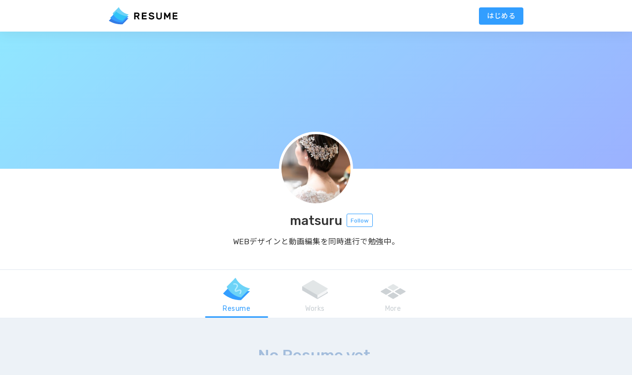

--- FILE ---
content_type: text/html; charset=utf-8
request_url: https://www.resume.id/nana_24
body_size: 5693
content:
<!DOCTYPE html>
<html lang="ja">
<head>
  <meta charset="utf-8">
<meta name="MobileOptimized" content="320">
<meta name="viewport" content="width=device-width, initial-scale=1 ,viewport-fit=cover" />
<meta http-equiv="X-UA-Compatible" content="IE=edge">
<meta name="csrf-param" content="authenticity_token" />
<meta name="csrf-token" content="82E//RHapNSPUSNZ4VAfjJYH5wWHWF/CyupqPMJO3EUiZ04iHk/mieKwP6pngjLxgz+TPL8vvMpESeUBlHBdFw==" />
<meta property="og:site_name" content="RESUME（レジュメ）| 全ての人のためのWebポートフォリオサービス" />
<meta property="og:type" content="website" />
<meta property="og:locale" content="ja_JP">
<meta name="twitter:card" content="summary_large_image">
<meta property="og:image" content='https://www.resume.id/images/ogp/ogp_default.png' />
<meta property="og:url" content="https://www.resume.id/nana_24" />
<link rel="canonical" href="https://www.resume.id/nana_24">
<meta property="og:description" content="WEBデザインと動画編集を同時進行で勉強中。" />
<meta name="description" content="WEBデザインと動画編集を同時進行で勉強中。">
<title>matsuruさんのレジュメ | RESUME</title>
<meta property="og:title" content="matsuruさんのレジュメ | RESUME" />

<link rel="stylesheet" href="https://d32fap9p1scgyy.cloudfront.net/assets/application-1b1eb4bfe8aabe540945aa5edabc882de663ff0d38505fe341fa0e50accd74b2.css" media="all" />
<script src="https://d32fap9p1scgyy.cloudfront.net/assets/application-11d11c7c1a71bc0eea5bd27d07c0e3dac1aee68b011509adcb13fe06e9723db9.js" data-turbo-track="reload" defer="defer"></script>
<script src="https://d32fap9p1scgyy.cloudfront.net/packs/job_survey/popup-9bc20d57ca029a4e6b20.js"></script>
<link rel="stylesheet" href="https://d32fap9p1scgyy.cloudfront.net/packs/job_survey/popup-6c58fc7294533f91e7218841693fc9af.css" media="screen" />
<script src="https://ajax.googleapis.com/ajax/libs/jquery/3.2.1/jquery.min.js"></script>
<link rel="stylesheet" href="https://fonts.googleapis.com/css?family=Noto+Sans+JP:400,500|Rubik:400,500&amp;amp;subset=japanese" media="screen" />
<link rel="stylesheet" href="https://cdnjs.cloudflare.com/ajax/libs/font-awesome/6.5.1/css/all.min.css" media="all" />
<link rel="stylesheet" href="https://d20r2glx6euv0l.cloudfront.net/fontawesome/fontawesome-550.css" media="all" />
<script>$((function(){var n=$("#user-menu-content"),e=$("#transparent-bg");$("#user-menu").on("click",(function(){n.removeClass("hidden"),e.fadeIn(),e.click((function(){n.addClass("hidden"),e.fadeOut()}))}))}));</script>

<script>
  window.RECAPTCHA_SITE_KEY = '6LffwOIrAAAAALU6ABtn7VlXgER7g64ha_zPGlxT';
</script>

<link rel="dns-prefetch" href="//www.resume.id" />
<link rel="dns-prefetch" href="//ajax.googleapis.com" />
<link rel="dns-prefetch" href="//d20r2glx6euv0l.cloudfront.net" />

<link rel="apple-touch-icon" type="image/png" href="https://d32fap9p1scgyy.cloudfront.net/images/logo/favicon-ios.png" />
<link rel="icon" type="image/png" href="https://d32fap9p1scgyy.cloudfront.net/images/logo/favicon.png" />
<script type="text/javascript">
(function(i,s,o,g,r,a,m){i['GoogleAnalyticsObject']=r;i[r]=i[r]||function(){
(i[r].q=i[r].q||[]).push(arguments)},i[r].l=1*new Date();a=s.createElement(o),
m=s.getElementsByTagName(o)[0];a.async=1;a.src=g;m.parentNode.insertBefore(a,m)
})(window,document,'script','//www.google-analytics.com/analytics.js','ga');
ga("create","UA-127451164-2","auto");
ga("send","pageview");
</script>

<script data-ad-client="ca-pub-7578041896527167" async src="https://pagead2.googlesyndication.com/pagead/js/adsbygoogle.js"></script>

  <link rel="stylesheet" href="https://d32fap9p1scgyy.cloudfront.net/assets/shared/profile-dbde2ccf999333afd3ec5d787d08ad6a808796871d80b460771d85f242a238f1.css" media="all" />
  <script>$((function(){var t=$(window),a=$("#header-fixed"),n=$("#profile-tab").offset().top,e=!0;t.on("load scroll",(function(){e&&(e=!1,setTimeout((function(){$(this).scrollTop()>=n?a.addClass("active"):a.removeClass("active"),e=!0}),200))}))})),$((function(){$(".profile-tab__link").on("click",(function(){function t(t){function a(){$("#tab-content-loading").fadeOut()}function n(){alert("\u901a\u4fe1\u30a8\u30e9\u30fc\u304c\u767a\u751f\u3057\u307e\u3057\u305f\u3002\u304a\u624b\u6570\u3067\u3059\u304c\u30da\u30fc\u30b8\u3092\u8aad\u307f\u8fbc\u307f\u76f4\u3057\u3066\u304f\u3060\u3055\u3044"),$("#tab-content-loading").fadeOut()}var e=t+"?data=js";$("#tab-content-loading").fadeIn(),$.ajax({url:e,dataType:"script",cache:!0}).then(a,n)}var a="."+$(this).data("activate-tab-class");$(".profile-tab__link.active").each((function(){$(this).removeClass("active")})),$(a).each((function(){$(this).addClass("active")}));var n=$(this).data("href");history.replaceState("","",n),$("#user-content main").each((function(){$(this).addClass("hidden")}));var e="#"+$(this).data("activate-tab-content-id");$(e).length?$(e).removeClass("hidden"):t(n)}))}));</script>
</head>
<body class="users_show">
  <header class="header">
  <div class="header-inner rsm-wrap">
    <a class="header-logo" id="header-logo" href="/">
      <svg version="1.1" id="svg-logo" xmlns="http://www.w3.org/2000/svg" xmlns:xlink="http://www.w3.org/1999/xlink" x="0px"
	 y="0px" viewBox="0 0 1039 272" style="enable-background:new 0 0 1039 272;" xml:space="preserve" class="header-logo__img">
<style type="text/css">
#svg-logo .st0{fill:#337CE5;}
#svg-logo .st1{fill:#339EFF;}
#svg-logo .st2{fill:#6DD3F7;}
#svg-logo .st3{fill:#31C4F7;}
</style>
<g>
	<g>
		<g>
			<g>
				<path class="st0" d="M4.6,211.1c12.1,8.2,92.6,59,203.6,52.7c0.1,0,0.2,0,0.2-0.1l88.2-88.6c1.5-1.5,0.4-4-1.7-3.9
					c-23.7,1.3-113.3,2-202.1-53.5L4.4,208.6C3.7,209.3,3.8,210.5,4.6,211.1z"/>
				<path class="st1" d="M25.7,168.5c9.7,9,78.1,68.9,182.6,67.8l88.7-89.1c1.4-1.4,0.4-3.8-1.6-3.9c-22.1-0.3-107-5.9-181.2-70.1
					l-88.6,93C25,166.9,25,167.9,25.7,168.5z"/>
				<path class="st2" d="M62.1,100.6c6.3,13.7,45.3,88.7,145.2,108.2c0.9,0.2,1.8-0.1,2.4-0.8l88.5-88.9c1.3-1.3,0.6-3.5-1.1-3.8
					c-19.6-4-103.1-25.7-143.5-106.4c-0.7-1.4-2.6-1.7-3.7-0.6L62.8,96.8C61.8,97.8,61.5,99.3,62.1,100.6z"/>
			</g>
			<path class="st3" d="M71.8,117.8c17.4,27.4,58.2,75.8,135.6,90.9c0.9,0.2,1.8-0.1,2.4-0.8l65.6-65.9
				c-35.4-3.6-101.7-17.4-161.1-68.9L71.8,117.8z"/>
		</g>
	</g>
</g>
<g>
	<g>
		<path class="logo-t1 logo-t" d="M425.9,87c12.3,0,21.6,2.8,28,8.5c6.4,5.7,9.6,13.6,9.6,23.7c0,7.2-1.6,13.3-4.9,18.3c-3.3,5.1-8.1,8.8-14.5,11.3
			l20.3,36.3c0.3,0.6,0.4,1.1,0.4,1.6c0,0.9-0.3,1.6-1,2.3c-0.6,0.6-1.4,1-2.3,1H449c-2,0-3.4-0.5-4.3-1.4c-0.9-0.9-1.6-1.8-2-2.6
			l-19.3-34.3h-19.6V186c0,1.1-0.4,2-1.2,2.8c-0.8,0.8-1.7,1.2-2.8,1.2H388c-1.1,0-2-0.4-2.8-1.2c-0.8-0.8-1.2-1.7-1.2-2.8v-95
			c0-1.1,0.4-2,1.2-2.8c0.8-0.8,1.7-1.2,2.8-1.2H425.9z M403.9,133.3h21.3c5.6,0,10.1-1,13.4-2.9c3.3-2,5-5.7,5-11.2
			c0-5.5-1.7-9.2-5-11c-3.3-1.9-7.8-2.8-13.4-2.8h-21.3V133.3z"/>
		<path class="logo-t2 logo-t" d="M567.9,171.6c1.1,0,2,0.4,2.8,1.2c0.8,0.8,1.2,1.7,1.2,2.8V186c0,1.1-0.4,2-1.2,2.8c-0.8,0.8-1.7,1.2-2.8,1.2h-64.6
			c-1.1,0-2-0.4-2.8-1.2c-0.8-0.8-1.2-1.7-1.2-2.8v-95c0-1.1,0.4-2,1.2-2.8c0.8-0.8,1.7-1.2,2.8-1.2h63.4c1.1,0,2,0.4,2.8,1.2
			c0.8,0.8,1.2,1.7,1.2,2.8v10.4c0,1.1-0.4,2-1.2,2.8c-0.8,0.8-1.7,1.2-2.8,1.2h-47.5v23.4h44.3c1.1,0,2,0.4,2.8,1.2
			c0.8,0.8,1.2,1.7,1.2,2.8v10.4c0,1.1-0.4,2-1.2,2.8c-0.8,0.8-1.7,1.2-2.8,1.2h-44.3v24.4H567.9z"/>
		<path class="logo-t3 logo-t" d="M643.4,85.5c6.6,0,12.4,0.9,17.4,2.6c5,1.8,9.2,4,12.5,6.6c3.3,2.6,5.9,5.6,7.6,8.8c1.7,3.2,2.7,6.2,2.9,9
			c0.1,1.2-0.3,2.1-1.1,2.9c-0.8,0.7-1.8,1.1-2.9,1.1h-10.3c-1.7,0-2.9-0.3-3.8-1c-0.8-0.6-1.6-1.5-2.3-2.6
			c-1.5-2.5-3.7-4.6-6.7-6.4c-3-1.8-7.4-2.7-13.3-2.7c-2.6,0-5,0.3-7.3,0.8c-2.3,0.5-4.3,1.3-6,2.4c-1.7,1-3.1,2.3-4,3.8
			c-1,1.5-1.5,3.1-1.5,5c0,2.3,0.5,4.1,1.4,5.5c0.9,1.4,2.5,2.6,4.7,3.7c2.2,1,5.1,2,8.8,2.9c3.6,0.9,8.1,1.9,13.5,3.1
			c5.9,1.3,11,2.8,15.2,4.5c4.3,1.7,7.7,3.8,10.4,6.2c2.7,2.4,4.7,5.2,6,8.3c1.3,3.1,2,6.7,2,10.7c0,4.4-1,8.5-2.9,12.3
			c-2,3.8-4.8,7-8.4,9.7c-3.6,2.7-8.1,4.8-13.4,6.4c-5.3,1.6-11.2,2.4-17.8,2.4c-5.5,0-10.7-0.7-15.7-2c-5-1.3-9.4-3.2-13.3-5.7
			c-3.9-2.5-7-5.5-9.3-9c-2.4-3.5-3.7-7.5-4-11.8c-0.1-1.2,0.3-2.1,1.1-2.9c0.8-0.7,1.8-1.1,2.9-1.1h10.3c1.7,0,2.9,0.3,3.8,0.9
			c0.9,0.6,1.6,1.5,2.2,2.6c0.7,1.3,1.5,2.6,2.5,3.8c1,1.3,2.3,2.4,4,3.4c1.7,1,3.8,1.8,6.3,2.4c2.5,0.6,5.6,1,9.3,1
			c2.9,0,5.8-0.2,8.5-0.7c2.7-0.4,5.1-1.2,7.2-2.2c2.1-1,3.7-2.3,5-3.8c1.3-1.5,1.9-3.4,1.9-5.7c0-2.2-0.7-3.9-2.1-5.3
			c-1.4-1.4-3.5-2.5-6.3-3.5c-2.8-1-6.3-1.9-10.4-2.8c-4.1-0.9-8.9-2-14.3-3.4c-4.9-1.2-9.2-2.6-12.9-4.2c-3.7-1.6-6.7-3.6-9.1-6
			c-2.4-2.4-4.2-5.1-5.4-8.3c-1.2-3.2-1.8-7-1.8-11.4c0-4.4,1-8.5,2.9-12.2c2-3.7,4.7-6.9,8.1-9.6c3.4-2.6,7.5-4.7,12.3-6.3
			C632.8,86.3,637.9,85.5,643.4,85.5z"/>
		<path class="logo-t4 logo-t" d="M796,87c1.1,0,2,0.4,2.8,1.2c0.8,0.8,1.2,1.7,1.2,2.8v60.3c0,6.1-0.9,11.6-2.6,16.5c-1.8,4.9-4.4,9.1-7.9,12.7
			c-3.5,3.5-7.9,6.3-13.2,8.2c-5.3,1.9-11.4,2.9-18.4,2.9c-7.1,0-13.2-1-18.5-2.9c-5.2-1.9-9.6-4.6-13.2-8.2
			c-3.5-3.5-6.2-7.7-7.9-12.7c-1.7-4.9-2.6-10.4-2.6-16.5V90.9c0-1.1,0.4-2,1.2-2.8c0.8-0.8,1.7-1.2,2.8-1.2h11.9
			c1.1,0,2,0.4,2.8,1.2c0.8,0.8,1.2,1.7,1.2,2.8v59.6c0,4,0.5,7.5,1.6,10.3c1.1,2.8,2.6,5.2,4.6,7c2,1.8,4.3,3.1,7.1,4
			c2.7,0.8,5.7,1.3,9,1.3c3.2,0,6.3-0.4,9-1.3c2.8-0.8,5.2-2.2,7.1-4c2-1.8,3.5-4.1,4.6-7c1.1-2.8,1.7-6.3,1.7-10.3V90.9
			c0-1.1,0.4-2,1.2-2.8c0.8-0.8,1.7-1.2,2.8-1.2H796z"/>
		<path class="logo-t5 logo-t" d="M882.1,139.5l28-48.6c0.4-0.5,1.1-1.3,2-2.4c0.9-1.1,2.4-1.6,4.3-1.6h10c1.1,0,2,0.4,2.8,1.2c0.8,0.8,1.2,1.7,1.2,2.8v95
			c0,1.1-0.4,2-1.2,2.8c-0.8,0.8-1.7,1.2-2.8,1.2h-11.9c-1.1,0-2-0.4-2.8-1.2c-0.8-0.8-1.2-1.7-1.2-2.8v-57.5l-19.1,33.1
			c-0.5,0.8-1.2,1.6-2.1,2.4c-0.9,0.8-2,1.3-3.4,1.3h-7.7c-1.4,0-2.5-0.4-3.4-1.3c-0.9-0.8-1.6-1.6-2.1-2.4l-19.1-33.1V186
			c0,1.1-0.4,2-1.2,2.8c-0.8,0.8-1.7,1.2-2.8,1.2h-11.9c-1.1,0-2-0.4-2.8-1.2c-0.8-0.8-1.2-1.7-1.2-2.8v-95c0-1.1,0.4-2,1.2-2.8
			c0.8-0.8,1.7-1.2,2.8-1.2h10c2,0,3.4,0.5,4.3,1.6c0.9,1.1,1.6,1.9,2,2.4L882.1,139.5z"/>
		<path class="logo-t6 logo-t" d="M1031,171.6c1.1,0,2,0.4,2.8,1.2c0.8,0.8,1.2,1.7,1.2,2.8V186c0,1.1-0.4,2-1.2,2.8c-0.8,0.8-1.7,1.2-2.8,1.2h-64.6
			c-1.1,0-2-0.4-2.8-1.2c-0.8-0.8-1.2-1.7-1.2-2.8v-95c0-1.1,0.4-2,1.2-2.8c0.8-0.8,1.7-1.2,2.8-1.2h63.4c1.1,0,2,0.4,2.8,1.2
			c0.8,0.8,1.2,1.7,1.2,2.8v10.4c0,1.1-0.4,2-1.2,2.8c-0.8,0.8-1.7,1.2-2.8,1.2h-47.5v23.4h44.3c1.1,0,2,0.4,2.8,1.2
			c0.8,0.8,1.2,1.7,1.2,2.8v10.4c0,1.1-0.4,2-1.2,2.8c-0.8,0.8-1.7,1.2-2.8,1.2h-44.3v24.4H1031z"/>
	</g>
</g>
</svg>

</a>      <ul class="header-nav">
    <li class="header-nav__item"><a class="bold btn btn-main mleft10" href="/users/sign_in">はじめる</a></li>
  </ul>

  </div>
</header>

  <div class="contents">
    <div class="profile">
  <div id="job-survey-popup"></div>
  <div class="profile-default-gradient">
    <div id="profile-cover" class=" " style="">
      <div class="profile-cover-wrap rsm-wrap relative">
        
      </div>
    </div>
  </div>
  <div class="rsm-wrap">
    <div class="profile__main center">
      <div class="profile__img"><img alt="" class="" src="https://d20r2glx6euv0l.cloudfront.net/avatar/69c50b4bd0.JPG" /></div>
      <h1 class="profile__name other">
        <span class="name">
          matsuru
          <a class="hidden btn-profile-edit" href="/nana_24/edit">
          <i class="fal fa-pen"></i>
</a>        </span>
          <a class="btn btn-follow" href="/users/sign_in">Follow</a>


      </h1>
      <div class="profile__job-title">
        
      </div>
      <div class="profile__descr align-center">
        WEBデザインと動画編集を同時進行で勉強中。
      </div>
      <div class="profile__social">
      </div>
    </div>
  </div>
</div>

    <nav class="profile-tab" id="profile-tab">
  <div class="profile-tab__wrap">
    <div class="profile-tab__list flex">
      <button 
  data-href='/nana_24'
  data-activate-tab-class='profile-tab-user'
  data-activate-tab-content-id='tab-content-users-show'
  class='profile-tab-user profile-tab__link lt1 active'
>
  <img alt="" src="https://d32fap9p1scgyy.cloudfront.net/images/users/icon_resume_active.svg" />
  <div class="profile-tab__text">Resume</div>
</button>
<button 
  data-href='/nana_24/works'
  data-activate-tab-class='profile-tab-works'
  data-activate-tab-content-id='tab-content-work-index'
  class='profile-tab-works profile-tab__link lt05 '
>
  <img alt="" src="https://d32fap9p1scgyy.cloudfront.net/images/users/icon_works_active.svg" />
  <div class="profile-tab__text">Works</div>
</button>
  <button 
    data-href='/nana_24/more_informations'
    data-activate-tab-class='profile-tab-more'
    data-activate-tab-content-id='tab-content-more-info'
    class='profile-tab-more profile-tab__link lt05 '
  >
    <img alt="" src="https://d32fap9p1scgyy.cloudfront.net/images/users/icon_more_active.svg" />
    <div class="profile-tab__text">More</div>
  </button>

    </div>
  </div>
</nav>
<div id="header-fixed" class="header-fixed">
  <div class="header-fixed__wrap flex">
    <div class="header-fixed__user hidden lt05">
      <div class="user-menu"><img alt="" class="user-menu-img" src="https://d20r2glx6euv0l.cloudfront.net/avatar/69c50b4bd0.JPG" /></div>
      <span class="one-line">matsuru</span>
    </div>
    <div class="header-fixed__list flex">
      <button 
  data-href='/nana_24'
  data-activate-tab-class='profile-tab-user'
  data-activate-tab-content-id='tab-content-users-show'
  class='profile-tab-user profile-tab__link lt1 active'
>
  <img alt="" src="https://d32fap9p1scgyy.cloudfront.net/images/users/icon_resume_active.svg" />
  <div class="profile-tab__text">Resume</div>
</button>
<button 
  data-href='/nana_24/works'
  data-activate-tab-class='profile-tab-works'
  data-activate-tab-content-id='tab-content-work-index'
  class='profile-tab-works profile-tab__link lt05 '
>
  <img alt="" src="https://d32fap9p1scgyy.cloudfront.net/images/users/icon_works_active.svg" />
  <div class="profile-tab__text">Works</div>
</button>

    </div>
  </div>
</div>

    <div id="user-content" class="user-content">
      <div class="contents-loading" id="tab-content-loading">
  <div class="line"></div>
  <div class="line"></div>
  <div class="line"></div>
</div>

      <main id="tab-content-users-show" class="rsm-show bc-gray rsm-contents">
    <div class="empty-content">
  <div class="empty-content__title">No Resume yet.</div>
  <div class="empty-content__img">
    <img src="https://d32fap9p1scgyy.cloudfront.net/images/resume/empty.svg" />
  </div>
</div>

</main>




    </div>
    <div class="user-share center relative">
  <div class="user-share__content relative flex space-between rsm-wrap">
    <div class="flex flex-middle">
      <div class="user-share__avatar advanced-avatar">
        <div class="user-box__img"><img alt="" class="" src="https://d20r2glx6euv0l.cloudfront.net/avatar/69c50b4bd0.JPG" /></div>
      </div>
      <div class="user-share__title bold">
        SHARE
      </div>
    </div>
    <ul class="user-share__buttons flex flex-center">
      <li>
        <a rel="nofollow" target="_blank" href="https://twitter.com/share?url=https%3A%2F%2Fwww.resume.id%2Fnana_24&amp;text=matsuru%E3%81%95%E3%82%93%E3%81%AE%E3%83%9D%E3%83%BC%E3%83%88%E3%83%95%E3%82%A9%E3%83%AA%E3%82%AA+%7C+RESUME">
          <i class="fab fa-x-twitter white"></i>
</a>      </li>
      <li>
        <a rel="nofollow" target="_blank" href="https://www.facebook.com/share.php?u=https%3A%2F%2Fwww.resume.id%2Fnana_24">
          <i class="fab fa-facebook"></i>
</a>      </li>
      <li>
        <a class="bold color-htb" rel="nofollow" target="_blank" onclick="javascript:window.open(this.href, &quot;&quot;, &quot;menubar=no,toolbar=no,resizable=yes,scrollbars=yes,height=400,width=510&quot;);return false;" href="http://b.hatena.ne.jp/add?mode=confirm&amp;url=https%3A%2F%2Fwww.resume.id%2Fnana_24">B!</a>
      </li>
    </ul>
  </div>
</div>

  </div>
  <footer class="footer">
  <div class="rsm-wrap">
    <div class="footer-wrap flex flex-top space-between">
      <div class="footer-link-groups footer-link-groups--logo center">
        <a class="footer-logo" href="/"><img src="https://d32fap9p1scgyy.cloudfront.net/images/logo/icon-only.svg" /></a>
        <div class="small">© InnovationPlace Inc.</div>
      </div>
      <div class="footer-link-groups">
        <h5>About</h5>
        <div class="footer-link-groups__content">
          <a href="/">About RESUME</a>
          <a href="/about_us">About Us</a>
          <a href="/qa">Q &amp; A</a>
          <a href="https://docs.google.com/forms/d/e/1FAIpQLScbWGCIPJ8vmGTIgUsSCLoXPeCFGjjU_2i5YMpstHEGmysYcQ/viewform?usp=sf_link">Feedback</a>
        </div>
      </div>
      <div class="footer-link-groups">
        <h5>Links</h5>
        <div class="footer-link-groups__content">
          <a href="/media_kit">Media Kit</a>
          <a href="/terms">Terms</a>
          <a href="/privacy">Privacy</a>
          <a target="_blank" href="https://twitter.com/resume_official">X</a>
        </div>
      </div>
      <div class="footer-link-groups">
        <h5>Other service</h5>
        <div class="footer-link-groups__content">
          <a target="_blank" href="https://www.approom.me">AppRoom</a>
        </div>
      </div>
    </div>
  </div>
</footer>

<script defer src="https://static.cloudflareinsights.com/beacon.min.js/vcd15cbe7772f49c399c6a5babf22c1241717689176015" integrity="sha512-ZpsOmlRQV6y907TI0dKBHq9Md29nnaEIPlkf84rnaERnq6zvWvPUqr2ft8M1aS28oN72PdrCzSjY4U6VaAw1EQ==" data-cf-beacon='{"version":"2024.11.0","token":"dd7d99b3e2284b6fac39b199eef02ed3","r":1,"server_timing":{"name":{"cfCacheStatus":true,"cfEdge":true,"cfExtPri":true,"cfL4":true,"cfOrigin":true,"cfSpeedBrain":true},"location_startswith":null}}' crossorigin="anonymous"></script>
</body>
</html>


--- FILE ---
content_type: text/html; charset=utf-8
request_url: https://www.google.com/recaptcha/api2/aframe
body_size: 266
content:
<!DOCTYPE HTML><html><head><meta http-equiv="content-type" content="text/html; charset=UTF-8"></head><body><script nonce="6pAHABboqlxeeX5hPrtDxA">/** Anti-fraud and anti-abuse applications only. See google.com/recaptcha */ try{var clients={'sodar':'https://pagead2.googlesyndication.com/pagead/sodar?'};window.addEventListener("message",function(a){try{if(a.source===window.parent){var b=JSON.parse(a.data);var c=clients[b['id']];if(c){var d=document.createElement('img');d.src=c+b['params']+'&rc='+(localStorage.getItem("rc::a")?sessionStorage.getItem("rc::b"):"");window.document.body.appendChild(d);sessionStorage.setItem("rc::e",parseInt(sessionStorage.getItem("rc::e")||0)+1);localStorage.setItem("rc::h",'1769529432311');}}}catch(b){}});window.parent.postMessage("_grecaptcha_ready", "*");}catch(b){}</script></body></html>

--- FILE ---
content_type: text/css
request_url: https://d32fap9p1scgyy.cloudfront.net/assets/application-1b1eb4bfe8aabe540945aa5edabc882de663ff0d38505fe341fa0e50accd74b2.css
body_size: 6303
content:
html,body,div,span,object,iframe,h1,h2,h3,h4,h5,h6,p,blockquote,pre,abbr,address,cite,code,del,dfn,em,img,ins,kbd,q,samp,small,strong,sub,sup,var,b,i,button,input,dl,dt,dd,ol,ul,li,fieldset,form,label,legend,table,caption,tbody,tfoot,thead,tr,th,td,article,aside,canvas,details,figcaption,figure,footer,header,hgroup,menu,nav,section,summary,time,mark,audio,video{margin:0;padding:0;border:0;outline:0;font-size:100%;vertical-align:baseline;background:transparent;-webkit-tap-highlight-color:transparent;-webkit-text-size-adjust:100%}article,aside,details,figcaption,figure,footer,header,hgroup,menu,nav,section{display:block}nav ul{list-style:none}blockquote,q{quotes:none}blockquote:before,blockquote:after,q:before,q:after{content:"";content:none}a{margin:0;padding:0;font-size:100%;vertical-align:baseline;background:transparent}ins{background-color:#ff9;color:#000;text-decoration:none}table{border-collapse:collapse;border-spacing:0}input,select{vertical-align:middle;outline:none}input,textarea{-webkit-appearance:none;-moz-appearance:none}img{max-width:100%}*:before,*:after,*{box-sizing:border-box}body{color:#333;line-height:1.7;word-break:break-word;word-wrap:break-word}body *::selection{background:rgba(108,211,247,0.5)}body,input,textarea,select,button{font-family:Rubik, "Noto Sans JP", sans-serif}input,textarea,.fr-view{font-family:Rubik, -apple-system, "Hiragino Sans", "Hiragino Kaku Gothic ProN", BlinkMacSystemFont, YuGothic, "Yu Gothic", sans-serif}a{color:#565656;outline:0}h1,h2{font-size:1.9em}h1,h2,h3,h4,h5{font-weight:500}input,textarea{color:#333;resize:none;outline:0}input::-webkit-input-placeholder,textarea::-webkit-input-placeholder{color:rgba(9,5,35,0.24)}input:-ms-input-placeholder,textarea:-ms-input-placeholder{color:rgba(9,5,35,0.24)}input::-moz-placeholder,textarea::-moz-placeholder{color:rgba(9,5,35,0.24)}input::-placeholder,textarea::-placeholder{color:rgba(9,5,35,0.24)}.blue{color:#329eff}.blue-light{color:#75bdff}.gray{color:rgba(58,60,72,0.45)}.white{color:#fff}.color-x{color:#000000}.color-fb{color:#7293dd}.color-htb{color:#4db1ef}.color-gh{color:#565656}.bc-gray{background:#edf2f7}.bc-x{background:#000000}.bc-inst{background:radial-gradient(circle farthest-corner at 23% 97%, #fec564, transparent 50%),linear-gradient(#5a4ae2, #d0329d 40%, #ef385b 100%)}.bc-ytb{background:#fb5d5d}.bc-fb{background:#7293dd}.bc-gthb{background:#565656}.bc-line{background:#75cc62}.rsm-wrap{max-width:900px;padding:0 30px;margin:0 auto}.rsm-wrap-pd{padding-top:3em;padding-bottom:3em}.contents{margin-top:62px;min-height:80vh}.inner-basic{padding:3.5em 0;min-height:80vh}.vh80{min-height:80vh}.flex{display:-webkit-flex;display:-ms-flexbox;display:-moz-box;display:flex}.inline-flex{display:-webkit-inline-box;display:-ms-inline-flexbox;display:-webkit-inline-flex;display:inline-flex}.flex-wrap{-webkit-flex-wrap:wrap;flex-wrap:wrap}.space-between{justify-content:space-between}.flex-middle{align-items:center}.flex-bottom{align-items:flex-end}.flex-top{align-items:flex-start}.flex-center{justify-content:center;align-items:center}.flex-justify{justify-content:center}.flex-rsp{width:100%}.flex-rsp__left,.flex-rsp__right{width:100%}.layout-full,.layout-full body{width:100%;height:100%;background:#edf2f7}.pside{padding:0 0.5em}.mtop5{margin-top:0.5em}.mtop8{margin-top:0.8em}.mtop10{margin-top:1em}.mtop15{margin-top:1.5em}.mtop20{margin-top:2em}.mtop25{margin-top:2.5em}.mleft5{margin-left:0.5em}.mleft10{margin-left:1em}.mleft15{margin-left:1.5em}.mlauto{margin-left:auto}.mr5{margin-right:0.5em}.mr7{margin-right:0.7em}.pd15{padding:1.5em}.center{text-align:center}.left{text-align:left}.right{text-align:right}.mleft-auto{margin-left:auto}.mright-auto{margin-right:auto}.mbottom5{margin-bottom:0.5em}.mbottom20{margin-bottom:2em}.pbottom5{padding-bottom:0.5em}.float-right{float:right}.cf:after{content:"";clear:both;display:table}.wd100{width:100%}.wd110{min-width:110px;max-width:100%}.wd130{min-width:130px;max-width:100%}.wd140{min-width:140px;max-width:100%}.wd180{min-width:180px;max-width:100%}.relative{position:relative}@media only screen and (max-width: 767px){.inner-basic{padding:3em 0}.layout-full,.layout-full body{display:block}}@media only screen and (max-width: 500px){.inner-basic{padding:2em 0}.rsm-wrap{padding:0 20px}}.mycheck input{display:none}.mycheck label{position:relative;padding-left:24px;cursor:pointer}.mycheck label:before,.mycheck label:after{position:absolute;display:block;height:18px}.mycheck label:before{content:"";top:-1px;width:18px;left:0;border:solid 1px #cbd9e4;background:#fff;border-radius:4px}.mycheck input:checked+label:before{background:#329eff;border-color:#329eff}.mycheck input:checked+label:after{top:-1px;left:4px;font-size:12px;content:"\f00c";font-family:"Font Awesome 5 Pro";color:#fff}.myselect{overflow:hidden;display:inline-block;vertical-align:top;position:relative;border-radius:0.2em;border:solid 1px #d9e1e8;background-color:#f7f9fb}.myselect select{-moz-appearance:none;-webkit-appearance:none;-o-appearance:none;-ms-appearance:none;appearance:none;border-radius:0;border:0;margin:0;padding:0;background:none transparent;vertical-align:middle;font-size:inherit;color:inherit;box-sizing:content-box;width:130%;padding:1px 2.4em 0 0.6em;height:34px;line-height:34px;font-size:0.9em;cursor:pointer}.myselect:after{position:absolute;top:50%;margin-top:-13px;bottom:0;right:0;text-align:center;width:1.8em;display:block;content:"\f107";font-family:"Font Awesome 5 Pro";color:#329eff;pointer-events:none}.input-box,.input-textarea,.resume_edit .selectize-input{background:#f7f9fb;padding:0 0.8em;border:solid 1px #d9e1e8;display:block;width:100%;line-height:2.8;border-radius:3px;font-size:16px}.input-box:focus,.input-textarea:focus,.resume_edit .selectize-input:focus{border-color:#75bdff}.input-textarea{padding:0.4em 0.8em;line-height:1.7}.tgl-label{outline:0;display:inline-block;width:50px;height:27px;position:relative;cursor:pointer;user-select:none;background:#e6ecf3;border-radius:15px;padding:3px;transition:all 0.4s ease}.tgl-label:after{position:relative;display:block;content:"";width:50%;height:100%;left:0;border-radius:50%;background:#fff;transition:0.2s ease}.tgl-txt{color:#565656;font-size:13.5px;padding-top:2px;margin-right:9px}.tgl-input{display:none}.tgl-input:checked+.tgl-label{background:#75bdff}.tgl-input:checked+.tgl-label:after{left:50%}.resume-tooltip{opacity:0;position:absolute;left:-31px;top:55px;width:106px;font-size:11px;height:27px;line-height:27px;background:#333;color:#fff;border-radius:3px;transition:0.2s}.resume-tooltip:before{content:"";position:absolute;top:-13px;left:50%;margin-left:-7px;border:7px solid transparent;border-bottom:7px solid #333}.tooltip-parent{position:relative}.tooltip-parent:hover .resume-tooltip{opacity:1}.btn{display:inline-block;padding:0.6em 1em;font-size:0.88rem;border-radius:4px;cursor:pointer;text-decoration:none;transition:0.2s ease-in-out;color:#565656;line-height:1.4}.btn:hover{background:#edf2f7}.btn.btn-unfocused{background:rgba(0,0,0,0.25)}.btn.btn-unfocused:hover{background:rgba(0,0,0,0.25) !important}.btn-main{background:#329eff;letter-spacing:0.5px;color:#fff}.btn-main:hover{background:#188ef9}.btn-main:disabled{background:#afd7ff}.btn-border{border:solid 1px #e0e9f3}.btn-gray{background:#edf2f7}.btn-gray:hover{background:#eef6ff;color:#329eff}.btn-extended-fab{display:inline-block;position:fixed;right:60px;bottom:40px;background:#333;color:#fff;font-size:15.5px;border-radius:25px;line-height:48px;height:48px;padding:0 24px;box-shadow:0 10px 20px rgba(0,0,0,0.1);z-index:9999;animation:slideIn 0.5s}.btn-extended-fab:hover{box-shadow:0 15px 30px rgba(0,0,0,0.2);transform:translateY(-5px);background:#333}.btn-extended-fab.not-active{font-size:15px;background:#fff;color:rgba(58,60,72,0.45);box-shadow:none;border:#dce4ec 1px dashed}.btn-extended-fab.not-active:hover{background:#333;color:#fff}.btn-extended-fab--eng{letter-spacing:0.14em}.btn-text{padding-left:0;padding-right:0;color:rgba(0,0,0,0.5)}.btn-text:hover{background:transparent;color:#333}.btn-radius{font-size:0.88em;background:#fff;border-radius:35px;color:#333;padding:11px 20px;white-space:nowrap;transition:0.2s;letter-spacing:0.3px;box-shadow:0 4px 8px -2px rgba(0,0,0,0.15)}.btn-radius:hover{background:#fff;box-shadow:0 20px 30px -15px rgba(0,0,0,0.2)}.btn-radius--black{background:#333;color:#fff}.btn-radius--black:hover{background:#333}.btn-follow{position:relative;top:-3px;border:solid 1px #329eff;padding:3px 8px;font-size:12px;font-weight:normal;color:#329eff;border-radius:3px;white-space:nowrap}.btn-follow:hover{background:#eef6ff}.btn-follow.active{background:#329eff;color:#fff}.btn-follow.active i{font-weight:bold;color:#fff;margin-right:2px}.header .btn{height:35px;line-height:35px;padding:0 16px;font-size:14px}.header .btn-main{background:#329eff;color:#fff;letter-spacing:0.5px}.header .btn-main:hover{background:#0f7ee2}.header .btn-main .fa-lg{vertical-align:-0.15em;margin-left:1px}.header .btn-text{color:#565656}.header .btn-text:hover{color:#0f7ee2}@media only screen and (max-width: 1300px){.btn-extended-fab{right:30px;bottom:35px}}@media only screen and (max-width: 500px){.btn-extended-fab{font-size:13.5px;bottom:25px;right:25px;height:44px;line-height:44px}}.header{box-shadow:0px 3px 25px rgba(77,77,99,0.1);position:fixed;z-index:99;top:0;left:0;width:100%;background:#fff}.header-inner{display:-ms-flexbox;display:-webkit-box;display:flex;height:64px}.header-logo{display:inline-block;display:-webkit-box;display:-ms-flexbox;display:flex;width:140px}.header-logo .header-logo__img{width:100%}.header-nav{list-style:none;display:-webkit-box;display:-ms-flexbox;display:flex;-webkit-box-align:center;-ms-flex-align:center;align-items:center;margin-left:auto}.header-nav.hidden{display:none}.header-nav__item{display:flex}.header,.header-inner,.contents,.header-logo,.header-logo__img{transition:0.2s}.header .btn-text .fa-play{font-size:1.15em}.header .btn-text .fa-save{font-size:1.2em}.header-dropdown{position:absolute;background:#fff;width:260px;right:0;top:60px;padding:0.6em 0;box-shadow:0 0 0 1px rgba(0,0,0,0.03),0 1px 0 rgba(0,0,0,0.05),0 2px 5px rgba(0,0,0,0.18);border-radius:5px;font-size:14px;z-index:999}.header-dropdown:after,.header-dropdown:before{position:absolute;content:"";bottom:calc(100% - 0.3px);right:16px;margin-left:-15px;border:7px solid transparent;border-bottom:7px solid #fff}.header-dropdown:before{border:8px solid transparent;border-bottom:8px solid #efefef;bottom:100%;right:15px}.header-dropdown .dropdown-wrap{padding:0.6em 1.2em}.header-dropdown i{color:rgba(58,60,72,0.45);margin-right:4px}.header-dropdown a{color:#333}.header-dropdown .input-box{background:transparent}.header-dropdown a{display:block;text-decoration:none}.header-dropdown a:hover{background:#edf2f7}.header-dropdown a.header-dropdown-newwork{display:none}.header-dropdown#user-menu-content{width:220px}.header-dropdown#user-menu-content i{font-size:16px}.user-menu{width:35px;height:35px;cursor:pointer;border:solid 1px #edf2f7;border-radius:50%;margin-left:10px}.user-menu-name{font-size:1.05em}.user-menu-img{border-radius:50%;width:100%}.header-nav__item--newwork{margin-left:20px}.header-icon{display:block;width:35px;height:35px;line-height:35px;text-align:center;font-size:16px}@media only screen and (max-width: 767px){.header .user-menu{margin-right:0}.header .header-dropdown:after,.header .header-dropdown:before{content:none}}@media only screen and (max-width: 500px){.header-nav__item--newwork{display:none}.header-dropdown a.header-dropdown-newwork{display:block}}.footer{padding:2.5em 0;background:#232b33;color:rgba(255,255,255,0.4);font-size:13.5px}.footer-logo{display:inline-block}.footer-logo img{width:40px}.footer-link-groups h5{color:#fff;font-size:15px;letter-spacing:0.8px}.footer-link-groups a{display:block;margin:3px 0;font-size:14px;text-decoration:none;transition:0.2s;color:rgba(255,255,255,0.51);letter-spacing:0.5px}.footer-link-groups a:hover{color:#329eff}@media only screen and (max-width: 450px){.footer-link-groups{display:flex;margin-top:10px}.footer-link-groups--logo{align-items:center}.footer-link-groups--logo .footer-logo{margin-right:8px}.footer-wrap{display:block}.footer-copyright span{margin:0}.footer-link-groups h5{margin-top:3px;width:90px}.footer-link-groups a{display:block}}@-webkit-keyframes loadingMotion{0%{transform:translate(0, 0)}50%{transform:translate(0, 15px)}100%{transform:translate(0, 0)}}@keyframes loadingMotion{0%{transform:translate(0, 0)}50%{transform:translate(0, 15px)}100%{transform:translate(0, 0)}}.contents-loading{display:none;margin:1em;transform:translateY(-7px);text-align:center}.contents-loading .line{display:inline-block;width:12px;margin:0 2px;height:12px;border-radius:15px;background:#329eff}.contents-loading .line:nth-last-child(1){-webkit-animation:loadingMotion 0.6s 0.1s linear infinite;animation:loadingMotion 0.6s 0.1s linear infinite}.contents-loading .line:nth-last-child(2){-webkit-animation:loadingMotion 0.6s 0.2s linear infinite;animation:loadingMotion 0.6s 0.2s linear infinite;background:#27b5ff}.contents-loading .line:nth-last-child(3){-webkit-animation:loadingMotion 0.6s 0.2s linear infinite;background:#50cef9}@keyframes spin{0%{transform:rotate(0deg)}100%{transform:rotate(360deg)}}.fa-spinner{font-weight:bold;animation:spin 1.5s linear infinite}@keyframes fadeIn{0%{opacity:0}100%{opacity:1}}.pages_index,.users_edit,.users_new,.works_new,.works_edit,.works_manage,.works_show,.sessions_new{animation:fadeIn 1.3s ease}.card-animated{animation:cardIn 0.4s ease-in-out !important}@keyframes cardIn{0%{opacity:0;transform:translateY(30px)}100%{opacity:1;transform:translateY(0)}}@keyframes pluse{0%{opacity:1}100%{opacity:0;transform:scale3d(1.3, 1.3, 1)}}@keyframes slideIn{0%{transform:translateY(150px)}100%{transform:translateY(0)}}#flash,.form-message{position:fixed;width:100%;bottom:20px;left:0;padding-left:30px;text-align:right;animation:slideIn 0.5s;transition:0.5s;z-index:9999999;transform:translateY(150px);-webkit-animation:flashSlide 3s ease-in-out;animation:flashSlide 3s ease-in-out}@-webkit-keyframes flashSlide{0%{transform:translateY(150px)}20%{transform:translateY(0);opacity:1}80%{transform:translateY(0);opacity:1}100%{transform:translateY(150px)}}@keyframes flashSlide{0%{opacity:0;transform:translateY(150px)}20%{transform:translateY(0);opacity:1}80%{transform:translateY(0);opacity:1}100%{transform:translateY(150px);opacity:0}}.alert{position:relative;margin:0 30px 15px 0;display:inline-block;padding:0.8em 1.2em 0.8em 47px;border-radius:2px;background:#373a3d;box-shadow:0 4px 10px rgba(0,0,0,0.2);color:#fff;text-align:left;font-size:16px}.alert:before{width:28px;height:28px;line-height:28px;vertical-align:middle;text-align:center;border-radius:50%;font-family:"Font Awesome 5 Pro";content:"\f00c";display:inline-block;color:#fff;background:#329eff;margin-right:0.6em;position:absolute;left:13px}.alert.alert-error:before{content:"\f00d";background:#ff7e7e}.modal{position:fixed;top:50%;left:50%;transform:translate(-50%, -50%);width:520px;max-width:90%;z-index:999;border-radius:7px;background:#fff;box-shadow:0 10px 40px rgba(0,0,0,0.05)}#modal-bg,.modal-bg,#transparent-bg{width:100%;height:100%;background:rgba(9,50,86,0.2);position:fixed;top:0;left:0;z-index:998}#transparent-bg{background:transparent}.modal-title{font-size:1.3em;font-weight:500}.modal-circle-icon{width:46px;height:46px;line-height:46px;vertical-align:middle;text-align:center;border-radius:50%;display:inline-block;background:#eef6ff;color:#329eff;font-size:20px;position:relative;top:-2px;margin-right:5px}.modal-circle-img{width:46px;height:46px;border-radius:10px;display:block;margin-right:10px}.modal-saved{width:420px}.modal-saved-box{background:#80c3ff;border-radius:7px 7px 0 0;padding:1.1em 2.1em 0.9em;font-size:2em;color:#fff}.modal-saved-inside{padding:1.5em}.modal-saved-inside .btn-text{padding:0;font-size:0.82em;margin:1.2em 0 0}.modal-inside{padding:1.9em 2.1em 1.7em}.modal-line{border-bottom:solid 1px rgba(200,202,212,0.44);padding:0.2em 0}.modal-line .selectize-control,.modal-line .modal-line-input{color:#565656;display:inline-block;width:calc(100% - 50px);margin-left:auto;font-size:0.91em}.modal-line-icon{width:46px;height:46px;line-height:46px;vertical-align:middle;text-align:center;border-radius:50%;font-size:19px;display:inline-block;color:#565656}@media only screen and (max-width: 400px){.modal-saved-inside{padding:1em}}.user-box{text-decoration:none;color:#565656;transition:0.2s}.user-box:hover{color:#329eff}.user-box__img{width:46px;height:46px;display:block}.user-box__img img{border-radius:50%;width:100%}.user-box__text{width:calc(100% - 65px);margin-left:13px}.user-box__name{height:23px;line-height:23px}.user-box__title{line-height:20px;color:rgba(58,60,72,0.45);font-size:0.82em}.advanced-avatar .user-box__img{width:52px;height:52px;padding:2px;background:linear-gradient(-103deg, #387eff, #6ceaf7);border-radius:50%}.advanced-avatar .user-box__img span{display:block;width:48px;height:48px;border-radius:50%;border:solid 2px #fff}.advanced-avatar .user-box__name{margin-top:3px}.user-card{width:47.5%;margin-bottom:2em;background:#fff;border-radius:7px;padding:1.3em 1.5em 1em;text-decoration:none}.user-card a{text-decoration:none}.user-card__icon{width:80px;height:80px;margin-right:15px;display:block}.user-card__icon img{border-radius:50%}.user-card__main{width:calc(100% - 95px);line-height:1.4;overflow:hidden}.user-card__fullname{transition:0.2s;font-size:1.1em;display:block;color:#333}.user-card__fullname:hover{color:#329eff}.user-card__title{margin-top:6px;font-size:0.8em;color:rgba(58,60,72,0.45)}.user-card__follow{margin-top:7px}.user-card__follow .btn-follow{font-size:0.76em;letter-spacing:0.7px;top:0}.user-card__description{margin-top:11px;font-size:0.85em;display:-webkit-box;-webkit-box-orient:vertical;-webkit-line-clamp:2;overflow:hidden}@media only screen and (max-width: 767px){.user-card{width:100%;margin-bottom:1.4em}}@media only screen and (max-width: 500px){.user-card{padding:1.2em;font-size:0.9em}}.work-card{position:relative;display:block;width:47%;background:#fff;margin-bottom:3em;border-radius:10px;overflow:hidden;box-shadow:0 20px 30px -15px rgba(0,0,0,0.08);text-decoration:none;transition:0.2s ease-in-out;opacity:1;animation:cardSlideIn 0.4s ease-in-out}.work-card:hover{box-shadow:0 25px 45px -15px rgba(0,0,0,0.15)}.work-card__ribbon{display:inline-block;position:absolute;top:0;right:15px;margin:0;padding:10px 0;z-index:2;width:28px;text-align:center;font-size:17px;color:white;background:#329eff}.work-card__ribbon:after{content:"";position:absolute;left:0;top:100%;height:0;width:0;border-left:14px solid #329eff;border-right:14px solid #329eff;border-bottom:10px solid transparent}.work-card__info{padding:1.4em}.work-card__img img{display:block}.work-card__title{font-size:17px;line-height:1.5;color:#333}.work-card__title i{color:#75bdff}.work-card__time{font-size:13px;margin-top:7px;color:rgba(58,60,72,0.45)}.work-card__time i{margin-right:2px}.work-card__info--nothumb .work-card__img{width:60px}.work-card__info--nothumb .work-card__title{font-size:1.18em;margin-top:0.8em}.work-card__info--nothumb .work-card__descr{font-size:0.9em;color:rgba(58,60,72,0.45);margin:0.5em 0;line-height:1.5}.work-card--withuser a{text-decoration:none}.work-card--withuser .work-card__info--nothumb{padding-top:60px}.work-card--withuser .work-card__user-icon img{border:solid 1px rgba(255,255,255,0.7)}.work-card__img--withuser:before{content:"";position:absolute;top:0;left:0;width:105%;height:100px;background:linear-gradient(0deg, transparent, rgba(0,0,0,0.2))}.work-card__user{position:absolute;width:100%;top:0;left:0;padding:1em 1.4em 0;transition:0.2s}.work-card__user-icon{width:42px;height:42px}.work-card__user-icon img{border-radius:50%;border:solid 1px rgba(0,0,0,0.1)}.work-card__user-name{max-width:calc(100% - 42px);padding-left:7px;font-size:13px;line-height:1.2}.work-card--withuser-below{padding-bottom:60px}.work-card--withuser-below a{text-decoration:none}.work-card--withuser-below .work-card__info{padding:1em 1.2em 0.6em}.work-card--withuser-below .work-card__img--withuser:before{content:none}.work-card__user-below{padding:0 1.2em 1.1em;position:absolute;bottom:0;left:0;width:100%}.work-card__user-text{padding-left:7px;width:calc(100% - 42px)}.work-card__user-name-below{font-size:0.93em;line-height:1.2;font-size:13px}.work-card__user-jobtitle-below{color:rgba(58,60,72,0.45);font-size:11px;line-height:1.2;padding-top:4px}.card-scroll{overflow-x:scroll;overflow-y:visible;flex-wrap:nowrap;-webkit-overflow-scrolling:touch;margin:0 auto 20px}.card-scroll::-webkit-scrollbar{width:8px;background:transparent}.card-scroll::-webkit-scrollbar:horizontal{height:8px}.card-scroll::-webkit-scrollbar-thumb{background:transparent;transition:0.2s;border-radius:10px}.card-scroll:hover::-webkit-scrollbar-thumb{background:#cfd1da}.card-scroll:after{content:"";width:20px;flex:0 0 auto}.card-scroll .work-card{-webkit-flex:0 0 auto;flex:0 0 auto;width:300px;max-width:300px;margin:25px 13px}.card-scroll .work-card__title{overflow:hidden;display:-webkit-box;-webkit-box-orient:vertical;-webkit-line-clamp:2;text-overflow:ellipsis}.card-scroll .work-card__descr{white-space:nowrap;text-overflow:ellipsis;overflow:hidden}.works-wrapper-3low .work-card{width:31.5%;font-size:14px}.works-wrapper-3low:after{content:"";width:31.5%}@media only screen and (max-width: 950px){.works-wrapper-3low .work-card{width:48%}}@media only screen and (max-width: 520px){.works-wrapper-3low .work-card{width:100%}}@media only screen and (max-width: 767px){.card-scroll{margin-bottom:0}.card-scroll::-webkit-scrollbar{display:none}.card-scroll .work-card{width:280px}.card-scroll .work-card.work-card--withuser-below .work-card__info{padding:0.8em 1em 0.6em;font-size:0.83em}.card-scroll .work-card .work-card__user-below{padding:0 1em 1.1em}}@media only screen and (max-width: 650px){.work-card{margin-bottom:2em}.work-card__info{padding:1.2em;font-size:0.93em}.work-card__user{padding:1em 1.2em 0}}@media only screen and (max-width: 600px){.card-scroll{padding-left:10px}.card-scroll .work-card{width:70vw;margin-left:10px;margin-right:10px}}@media only screen and (max-width: 500px){.work-index-list{display:block}.work-card{width:100%;margin-bottom:25px;border-radius:6px}}.page-paper{background:#fff;padding:2.8em 2.8em 4em;border-radius:6px}.page-paper h2{margin-top:0.5em;font-size:1.5em}.page-paper h3{margin:2.5em 0 0.4em;font-size:1.1em}.page-paper p{margin-top:0.5em}@media only screen and (max-width: 500px){.page-paper{margin-left:-0.5em;margin-right:-0.5em;padding:2em 1.5em 3em}.page-paper h2{font-size:1.2em}.page-paper h3{font-size:1.1em}.page-paper p{font-size:0.95em}}.pagination{display:inline-block}.pagination span{display:inline-block;margin:0 3.2px}.pagination a,.pagination .current{display:inline-block;width:40px;height:40px;line-height:40px;vertical-align:middle;text-decoration:none;background:#fff;border-radius:50%;margin-bottom:8px}.pagination a{box-shadow:0 2px 4px rgba(0,0,0,0.1)}.pagination a:hover{box-shadow:0 5px 15px -2px rgba(0,0,0,0.2)}.pagination .current{background:#333;color:#fff}.pagination .next,.pagination .prev{font-size:1.1em}.pagination .first,.pagination .last{display:none}.small{font-size:0.9em;line-height:1.6}.small95{font-size:0.95em}.itly{font-style:italic}.lt05{letter-spacing:0.015em}.lt1{letter-spacing:0.03em}.lt2{letter-spacing:0.1em}.bold{font-weight:500}.fa-strong{font-weight:bold !important}.one-line{white-space:nowrap;overflow:hidden;text-overflow:ellipsis}.nowrap{white-space:nowrap}.btm-border{border-bottom:solid 1px #e7ebef}.hidden{display:none}.shadow-s{transition:0.2s ease-in-out;box-shadow:0 2px 5px -2px rgba(0,0,0,0.15)}.shadow-sm{box-shadow:0 4px 15px -7px rgba(0,0,0,0.15)}.shadow-tr{transition:0.2s ease-in-out;box-shadow:0px 10px 30px -5px rgba(0,0,0,0.03)}.shadow-tr:hover{box-shadow:0px 30px 45px -15px rgba(0,0,0,0.1)}.shadow-m{box-shadow:0 20px 45px -10px rgba(0,0,0,0.2)}.shadow-l{box-shadow:0 25px 40px -15px rgba(0,0,0,0.1)}@media only screen and (max-width: 500px){.hidden-mobile{display:none}.shadow-m{box-shadow:0 15px 35px -8px rgba(0,0,0,0.2)}}.fr-view>*:first-child{margin-top:0 !important}.fr-view>*:first-child img.fr-dib{margin-top:0}.fr-view p{margin:0.8em 0;line-height:2}.fr-view a{color:#333}.fr-view ul{margin:1em 0 1em 1.1em}.fr-view ul li{margin:0.2em 0}.fr-view h2{margin-top:1.6em;font-size:1.6em;line-height:1.5}.fr-view .blockquote{padding-left:1.2em;border-left:solid 3px #333;font-style:italic;margin:0}.fr-view .btn-main,.fr-view .btn-black,.fr-view .btn-circle{font-size:0.95em;white-space:wrap;display:inline-block;padding:0.5em 1em 0.48em;border-radius:4px;cursor:pointer;text-decoration:none;transition:0.2s ease-in-out}.fr-view .btn-main{color:#fff}.fr-view .btn-black{background:#333;color:#fff}.fr-view .btn-circle{height:auto;line-height:1.5;padding:10px 25px;border:solid 1px #333;border-radius:25px}.fr-view hr{display:block;height:1px;border:0;border-top:2px dashed #333;margin:2em 0;padding:0}.fr-view .image-border{border:solid 1px #e4eaef}.fr-view .image-rounded{border-radius:12px}.fr-view img{position:relative}.fr-view img.fr-dib{margin:1.5em auto;display:block;float:none;vertical-align:top}.fr-view img.fr-fir{margin-right:0;text-align:right}.fr-view img.fr-fil{margin-left:0;text-align:left}.fr-view a[data-rendering="1"]:after{content:"";display:block;margin:0 auto;width:30px;height:30px;border:4px solid #75bdff;border-right:5px solid transparent;border-radius:30px;animation:contentLoadingAnim 1s linear infinite}@keyframes contentLoadingAnim{from{transform:rotate(-360deg);transform-origin:50% 50%}}@media only screen and (max-width: 768px){.fr-view h2{font-size:1.5em}}@media only screen and (max-width: 500px){.fr-view p,.fr-view ul{font-size:16px}}.empty-content__img{padding-bottom:1em}.empty-content__img img{width:440px}.empty-content{text-align:center}.rsm-show .empty-content{padding:3em 0 2em}.empty-content__title{font-size:2em;font-weight:500;color:#a3bddc}.empty-descr{display:inline-block;text-decoration:none;font-size:0.95em;margin:1.5em 0;color:rgba(58,60,72,0.45);padding:0 1.5em;line-height:1.8}a.empty-descr:hover{color:#565656}.avatar-cropper-btn:hover{background-color:#329eff !important}.ie-not-supported{position:fixed;top:0;left:0;right:0;bottom:0;background:#fff}.ie-not-supported div{position:absolute;top:50%;left:0;width:100%;margin-top:-80px;text-align:center}.ie-not-supported div i{display:block;margin-bottom:10px;font-size:65px;color:#ff7e7e}


--- FILE ---
content_type: text/css
request_url: https://d32fap9p1scgyy.cloudfront.net/packs/job_survey/popup-6c58fc7294533f91e7218841693fc9af.css
body_size: 2061
content:
.job-survey-modal[data-v-3ec1f220]{position:fixed;top:0;left:0;width:100%;height:100%;background-color:rgba(0,0,0,.5);z-index:1000;top:50%;left:50%;transform:translate(-50%,-50%);overflow:hidden}.modal-close-btn[data-v-3ec1f220]{position:absolute;top:15px;right:15px;cursor:pointer}.job-survey-popup[data-v-3ec1f220]{background:#fff;padding:60px 16px;max-width:960px;min-width:320px;width:90%;max-height:88vh;overflow-y:auto;border-radius:16px}.job-survey-popup-inner[data-v-3ec1f220]{max-width:640px;margin:0 auto}.job-survey-header[data-v-3ec1f220]{margin-bottom:96px}.job-survey-header-background[data-v-3ec1f220]{position:absolute;width:148vw;max-width:1721px;height:528px;background-color:#d6e7f7;z-index:-1;top:-92px;left:50%;transform:translateX(-50%);border-radius:0 0 50% 50%}.job-survey-header-content-wrapper[data-v-3ec1f220]{display:-webkit-box;display:-ms-flexbox;display:flex}.job-survey-header-image[data-v-3ec1f220]{flex-shrink:0}.job-survey-header-content[data-v-3ec1f220]{display:-webkit-box;display:-ms-flexbox;display:flex;flex-direction:column;gap:8px;position:relative}.job-survey-header-content>h1[data-v-3ec1f220]{color:#329eff;font-size:32px;font-weight:700}.job-survey-sticker-pc[data-v-3ec1f220]{display:block;position:absolute;right:48px;top:-36px}.job-survey-sticker-sp[data-v-3ec1f220]{display:none}.job-survey-header-description[data-v-3ec1f220]{font-size:16px;line-height:30px}.job-survey-header-alert[data-v-3ec1f220]{font-size:12px;line-height:18px;margin-top:16px}.account-info-wrapper[data-v-3ec1f220]{display:-webkit-box;display:-ms-flexbox;display:flex;align-items:center;gap:16px;margin-top:32px}.account-icon[data-v-3ec1f220]{width:80px;height:80px;border-radius:50%;overflow:hidden}.account-icon img[data-v-3ec1f220]{width:100%;height:100%;object-fit:cover}.account-info[data-v-3ec1f220]{display:-webkit-box;display:-ms-flexbox;display:flex;flex-direction:column;gap:4px}.account-info-title[data-v-3ec1f220]{color:#329eff;font-weight:700;font-style:Bold;font-size:13px;letter-spacing:5%}.account-info-name[data-v-3ec1f220]{font-weight:700;font-style:Bold;font-size:20px;line-height:100%;letter-spacing:5%}.account-info-job-title[data-v-3ec1f220]{font-weight:700;font-style:Bold;font-size:13px;line-height:100%;letter-spacing:5%;color:#9a9a9a}.job-survey-form[data-v-3ec1f220]{margin-top:32px}@media (max-width:768px){.job-survey-sticker-pc[data-v-3ec1f220]{display:none}.job-survey-sticker-sp[data-v-3ec1f220]{display:block;position:absolute;left:calc(50% - 178px);top:-54px}.job-survey-header-content-wrapper[data-v-3ec1f220]{flex-direction:column}.job-survey-header-image[data-v-3ec1f220]{flex-shrink:1;text-align:center}.job-survey-header-content>h1[data-v-3ec1f220]{font-size:28px;text-align:center}.job-survey-header-description[data-v-3ec1f220]{text-align:center}.job-survey-header-description br[data-v-3ec1f220]{display:none}.job-survey-header-alert[data-v-3ec1f220]{text-align:center;font-size:10px;margin-top:4px}.job-survey-header-background[data-v-3ec1f220]{top:-60px;width:184vw;height:668px}}.job-survey-form-header[data-v-3ec1f220]{color:#329eff;font-size:20px;text-align:center;font-weight:700}.job-survey-form[data-v-3ec1f220]{display:-webkit-box;display:-ms-flexbox;display:flex;flex-direction:column;gap:32px;margin-top:56px}.job-survey-form-title[data-v-3ec1f220]{display:-webkit-box;display:-ms-flexbox;display:flex;gap:4px;align-items:center;font-size:16px;font-weight:500}.form-divider[data-v-3ec1f220]{border:none;width:100%;height:1px;background-color:#d9d9d9}.form-title-dot[data-v-3ec1f220]{width:16px;height:16px;background-color:#329eff;border-radius:50%;flex-shrink:0}.form-group[data-v-3ec1f220]{display:-webkit-box;display:-ms-flexbox;display:flex;align-items:top}.form-group-horizontal[data-v-3ec1f220]{gap:16px}.form-group-horizontal[data-v-3ec1f220],.form-label[data-v-3ec1f220]{display:-webkit-box;display:-ms-flexbox;display:flex;flex-direction:column}.form-label[data-v-3ec1f220]{width:144px;flex-shrink:0;gap:4px}.form-description[data-v-3ec1f220]{font-size:12px;color:#666;margin:0}.form-select[data-v-3ec1f220]{width:100%;border:1px solid #9a9a9a;border-radius:4px;font-size:14px;appearance:none;background-image:url("data:image/svg+xml;charset=utf-8,%3Csvg xmlns='http://www.w3.org/2000/svg' viewBox='0 0 24 24' fill='none' stroke='currentColor' stroke-width='2' stroke-linecap='round' stroke-linejoin='round'%3E%3Cpath d='M6 9l6 6 6-6'/%3E%3C/svg%3E");background-repeat:no-repeat;background-position:right 12px center;background-size:16px;padding:10px 40px 10px 10px}.checkbox-group[data-v-3ec1f220],.radio-group[data-v-3ec1f220]{display:-webkit-box;display:-ms-flexbox;display:flex;flex-direction:column;gap:12px}.checkbox-group-horizontal[data-v-3ec1f220],.radio-group-horizontal[data-v-3ec1f220]{display:-webkit-box;display:-ms-flexbox;display:flex;flex-direction:row;gap:16px}.checkbox-group-horizontal[data-v-3ec1f220]{flex-wrap:wrap}.checkbox-label[data-v-3ec1f220],.radio-label[data-v-3ec1f220]{display:-webkit-box;display:-ms-flexbox;display:flex;align-items:center;gap:8px;cursor:pointer;font-size:14px}.radio-label input[type=radio][data-v-3ec1f220]{appearance:none;width:18px;height:18px;border:2px solid #9a9a9a;border-radius:50%;background-color:#fff;cursor:pointer;position:relative;flex-shrink:0}.radio-label input[type=radio][data-v-3ec1f220]:checked{border-color:#9a9a9a;background-color:#fff}.radio-label input[type=radio][data-v-3ec1f220]:checked:after{content:"";position:absolute;top:50%;left:50%;transform:translate(-50%,-50%);width:8px;height:8px;border-radius:50%;background-color:#329eff}.checkbox-label input[type=checkbox][data-v-3ec1f220]{appearance:none;width:18px;height:18px;border:2px solid #9a9a9a;border-radius:0;background-color:#fff;cursor:pointer;position:relative;flex-shrink:0}.checkbox-label input[type=checkbox][data-v-3ec1f220]:checked{border-color:#329eff;background-color:#329eff}.checkbox-label input[type=checkbox][data-v-3ec1f220]:checked:after{content:"\2713";position:absolute;top:50%;left:50%;transform:translate(-50%,-50%);color:#fff;font-size:12px;font-weight:700}.btn-submit[data-v-3ec1f220]{background-color:#329eff;color:#fff;width:100%;padding:12px 24px;font-weight:700;font-size:18px;border:none;border-radius:8px;cursor:pointer;transition:background-color .3s ease}.btn-submit[data-v-3ec1f220]:disabled{background-color:#ccc;cursor:not-allowed}.job-survey-completion-popup[data-v-3ec1f220]{background:#fff;padding:40px;max-width:400px;text-align:center}.skill-selector-container[data-v-3ec1f220]{border:1px solid #d9d9d9;border-radius:8px;display:-webkit-box;display:-ms-flexbox;display:flex;flex-direction:column;gap:16px}.skill-selector-content[data-v-3ec1f220]{padding:18px;background-color:#eff7ff}.skill-search-container[data-v-3ec1f220]{margin-bottom:8px}.skill-search-box[data-v-3ec1f220]{display:-webkit-box;display:-ms-flexbox;display:flex;align-items:center;background:#fff;border:1px solid #e0e0e0;border-radius:24px;padding:12px 16px;gap:12px}.search-icon[data-v-3ec1f220]{width:20px;height:20px;color:#666;flex-shrink:0}.search-divider[data-v-3ec1f220]{width:1px;height:20px;background-color:#d0d0d0;flex-shrink:0}.skill-search-input[data-v-3ec1f220]{flex:1;border:none;outline:none;font-size:16px;color:#333}.skill-search-input[data-v-3ec1f220]:-ms-input-placeholder{color:#999}.skill-search-input[data-v-3ec1f220]::placeholder{color:#999}.selected-skills-section[data-v-3ec1f220]{min-height:40px}.selected-skills-list[data-v-3ec1f220]{display:-webkit-box;display:-ms-flexbox;display:flex;flex-wrap:wrap;gap:8px}.selected-skill-tag[data-v-3ec1f220]{display:-webkit-box;display:-ms-flexbox;display:flex;align-items:center;background-color:#329eff;color:#fff;padding:8px 12px;border-radius:20px;font-size:14px;gap:8px;animation:fadeIn-data-v-3ec1f220 .3s ease-in}.remove-skill[data-v-3ec1f220]{cursor:pointer;font-weight:700;font-size:16px;line-height:1;opacity:.8;transition:opacity .2s ease}.remove-skill[data-v-3ec1f220]:hover{opacity:1}.available-skills-section[data-v-3ec1f220]{max-height:160px;overflow-y:auto;padding:0 18px 18px}.available-skills-grid[data-v-3ec1f220]{display:-webkit-box;display:-ms-flexbox;display:flex;flex-wrap:wrap;gap:8px}.available-skill-item[data-v-3ec1f220]{background-color:#f0f0f0;color:#666;padding:8px 12px;border-radius:20px;font-size:14px;cursor:pointer;transition:all .2s ease;white-space:nowrap;flex-shrink:0}.available-skill-item[data-v-3ec1f220]:hover{background-color:#e0e0e0}.available-skills-section[data-v-3ec1f220]::-webkit-scrollbar{width:6px}.available-skills-section[data-v-3ec1f220]::-webkit-scrollbar-track{background:#f1f1f1;border-radius:3px}.available-skills-section[data-v-3ec1f220]::-webkit-scrollbar-thumb{background:#c1c1c1;border-radius:3px}.available-skills-section[data-v-3ec1f220]::-webkit-scrollbar-thumb:hover{background:#a8a8a8}@keyframes fadeIn-data-v-3ec1f220{0%{opacity:0;transform:scale(.8)}to{opacity:1;transform:scale(1)}}@media (max-width:768px){.form-group[data-v-3ec1f220]{flex-direction:column;align-items:flex-start;gap:8px}.form-label[data-v-3ec1f220]{width:auto;margin-bottom:0;display:-webkit-box;display:-ms-flexbox;display:flex;flex-direction:row;align-items:center;gap:8px}.checkbox-group[data-v-3ec1f220],.form-select[data-v-3ec1f220],.radio-group[data-v-3ec1f220]{width:100%}}.job-survey-completion-popup[data-v-3ec1f220]{background:#edf2f7;padding:0 16px;max-width:960px;min-width:320px;width:90%;max-height:88vh;min-height:640px;height:80vw;display:-webkit-box;display:-ms-flexbox;display:flex;justify-content:center;align-items:center}.completion-content[data-v-3ec1f220]{padding:40px 0;max-width:480px;min-width:320px;max-height:480px;min-height:320px;background:#fff;width:50vw;height:50vw;border-radius:50%}.completion-content-inner[data-v-3ec1f220]{display:-webkit-box;display:-ms-flexbox;display:flex;flex-direction:column;justify-content:space-between;align-items:center;padding:40px 0;height:100%}.close-button[data-v-3ec1f220]{background-color:#329eff;color:#fff;width:calc(100% - 32px);padding:12px 24px;font-weight:700;font-size:18px;border:none;border-radius:8px;cursor:pointer;position:absolute;bottom:40px;left:50%;transform:translateX(-50%)}.completion-header[data-v-3ec1f220]{text-align:center}.completion-header>h2[data-v-3ec1f220]{font-weight:700;font-style:Bold;font-size:16px;line-height:20px;letter-spacing:5%;text-align:center}.thank-you[data-v-3ec1f220]{font-weight:500;font-size:28px;line-height:48px;letter-spacing:5%;text-align:center;color:#329eff}.future-message[data-v-3ec1f220]{padding-top:16px;font-size:16px;line-height:28px;letter-spacing:5%;text-align:center}@media (max-width:900px){.completion-header[data-v-3ec1f220]{padding-top:0}.completion-header>h2[data-v-3ec1f220]{font-size:14px;padding-top:0}.completion-message[data-v-3ec1f220]{font-size:12px;padding-top:24px}.future-message[data-v-3ec1f220]{font-size:16px;padding-top:12px}}@media (max-width:830px){.thank-you[data-v-3ec1f220]{font-size:24px;line-height:normal}}@media (max-width:600px){.thank-you[data-v-3ec1f220]{font-size:22px;line-height:normal}.future-message[data-v-3ec1f220]{font-size:14px;padding-top:12px}}

--- FILE ---
content_type: text/css
request_url: https://d32fap9p1scgyy.cloudfront.net/assets/shared/profile-dbde2ccf999333afd3ec5d787d08ad6a808796871d80b460771d85f242a238f1.css
body_size: 4817
content:
.profile{padding:0 0 1.9em;background:#fff}.profile-default-gradient{background:linear-gradient(-45deg, #9bb1ff, #90e7ff)}.btn-change-cover{opacity:0}#profile-cover{background-size:cover;background-repeat:no-repeat;background-position:center center}#profile-cover:hover .btn-change-cover{opacity:1}.profile-cover-wrap{min-height:280px}.with-image .profile-cover-wrap{min-height:27vw}div .cover-blue{background:#75bbfd}div .cover-orange{background:#fbbf5d}div .cover-red{background:#ff7474}div .cover-grad-blue{background:linear-gradient(-45deg, #9bb1ff, #90e7ff)}div .cover-grad-purple{background:linear-gradient(-45deg, #7a78e4, #ffa6b6);background:radial-gradient(ellipse at center, rgba(255,255,255,0.2) 0%, rgba(143,219,255,0) 100%),radial-gradient(ellipse at 80% 5%, #a5acff 0%, rgba(143,219,255,0) 30%),radial-gradient(ellipse at bottom left, #9c92ffd4 0%, rgba(143,219,255,0) 60%),linear-gradient(135deg, rgba(143,219,255,0) 0%, rgba(143,219,255,0) 75%, #9bdaff 100%),linear-gradient(82deg, #f1dfff 0%, #ffacef 27%, #a3ccff 74%, #88b7ff 100%)}div .cover-grad-orange{background:linear-gradient(-45deg, #ffbaba, #ffcc7d)}div .cover-grad-light{background:linear-gradient(-65deg, #c7fcff, #ffc3c3)}div .cover-grad-cloud{background:linear-gradient(24deg, #93a5cf, #cecee8, #e4efe9)}div .cover-grad-dark{background:radial-gradient(rgba(44,48,68,0.51), #ffffff00),linear-gradient(44deg, #1a6480 0%, #44425f 56%, #7f8276 90%)}.profile__main{width:450px;max-width:100%;margin:-75px auto 0;position:relative;z-index:2}.profile__img img{display:block;margin:0 auto;width:150px;height:150px;border-radius:50%;border:solid 5px #fff;background:#fff}.btn-profile-edit{color:#bac0c3;text-decoration:none;position:absolute;right:-23px;bottom:2px;transition:0.2s;font-size:0.7em}.btn-profile-edit:hover{color:#333}.profile__name{font-size:1.6em;margin-top:0.5em;line-height:1.4;position:relative}.profile__name.other .name{display:inline-block}.profile__name.other .name:first-letter{padding-left:62px}.profile__name.me .name{position:relative}.profile__name.me .btn-profile-edit{display:inline-block}.profile__name .btn{vertical-align:middle}.profile__name .btn-follow{padding:5px 7px 4px;margin-left:3px}.profile__job-title{font-size:0.88em;color:rgba(58,60,72,0.45);margin-top:0.5em}.profile__descr{font-size:0.97em;margin:0.7em auto 0;line-height:1.8;text-align:left}.profile__descr a{text-decoration:none;color:#329eff}.profile__descr a:hover{text-decoration:underline}.profile__descr.align-center{text-align:center}.profile__social{margin:0.8em 0 0}.btn-social{margin:0 6px;transition:0.2s ease-in-out;display:inline-block;font-size:23px;margin:0 0.45em;text-decoration:none;color:#c9cfd3}.btn-social:hover{color:#333}.profile-tab{border-bottom:solid 1px #e8eef5;border-top:solid 1px #e0e7ef;z-index:99;background:#fff}.profile-tab__list{list-style:none;max-width:480px;margin:0 auto;padding:0.5em 0 0}.profile-tab__link{cursor:pointer;outline:0;position:relative;display:inline-block;width:33%;text-align:center;text-decoration:none;padding-bottom:10px;color:#c9cfd3;font-size:14px}.profile-tab__link:before{content:"";position:absolute;bottom:0;left:50%;width:80%;background:#329eff;height:3px;transition:transform 0.2s ease-in-out;transform:translate(-50%, 0) scale(0, 1);transform-origin:center top}.profile-tab__link img{width:62px;height:62px;display:block;margin:0 auto;-webkit-filter:saturate(10px);-ms-filter:saturate(10px);filter:saturate(10%);opacity:0.4}.profile-tab__link.active{color:#329eff;pointer-events:none}.profile-tab__link.active img{opacity:1;-webkit-filter:none;-ms-filter:none;filter:none}.profile-tab__link.active:before{transform:translate(-50%, 0) scale(1, 1)}.profile-tab__link:hover:before{transform:translate(-50%, 0) scale(1, 1)}.header-fixed{display:none;opacity:0;position:fixed;top:0;left:0;width:100%;height:64px;border:none;overflow:hidden;transition:0.25s;z-index:100;background:#fff}.header-fixed.active{display:block;opacity:1}.header-fixed .profile-tab__link{display:flex;justify-content:center;align-items:center;height:64px;animation:slideIn 0.2s;width:auto;padding:0 1em}.header-fixed .profile-tab__link.profile-tab__more{display:none}.header-fixed .profile-tab__link:before{width:100%}.header-fixed .profile-tab__link img{margin:0 5px 0 -2px;width:42px;height:42px}.header-fixed .profile-tab__link:last-child img{margin:0 4px 0 -10px}.header-fixed .profile-tab__text{font-size:15px}.header-fixed__wrap{max-width:900px;padding:0 30px;margin:0 auto}.header-fixed__user{animation:slideIn 0.2s ease-in-out;display:flex;justify-content:center;font-weight:bold;align-items:center;white-space:nowrap}.header-fixed__user .user-menu{margin:0 0.5em 0 0}.header-fixed__user span{max-width:250px}.header-fixed__list{padding:0;height:64px;margin:0 0 0 auto}@media (max-width: 767px){.profile__main{width:490px}.profile-tab__link{font-size:13px}.profile-tab__link img{width:52px;height:52px}.profile-tab__link:before{width:100%;transition:none}.header-fixed .profile-tab__text{display:none}.header-fixed .profile-tab__link img{margin:0}.profile-cover-wrap{min-height:200px;border-bottom:solid 2px #fff}.with-image .profile-cover-wrap{min-height:40vw}}@media (max-width: 550px){.profile__main{width:100%;font-size:0.95em}.profile__descr{text-align-last:left}.profile__social .btn-social:first-child{margin-left:0}.profile__name{font-size:1.52em}.profile__name.other .name{display:block;margin-bottom:8px}.profile__name.other .name:first-letter{padding-left:0}.profile__name.other .btn-follow{margin-left:0}}@media (max-width: 500px){.header-fixed__wrap{padding:0 1.2em}.profile__main{margin-top:-55px}.profile__img img{width:110px;height:110px;border:solid 3px #fff}.profile-cover-wrap{min-height:150px}.header-fixed__user span{max-width:150px}}.user-share{background:#313944;color:#fff;padding:3.5em 0 4em}.user-share:after{position:absolute;display:block;content:"";width:100%;bottom:0;left:0;height:2px;background:linear-gradient(-103deg, #387eff, #6ceaf7)}.rsm-wrap--book+.user-share{margin-top:-3.5em}.user-share__content{z-index:2;max-width:480px}.user-share__title{font-size:23px;letter-spacing:0.19em;margin-left:14px}.user-share__avatar.advanced-avatar .user-box__img{width:60px;height:60px;padding:2px;border-radius:50%}.user-share__avatar.advanced-avatar .user-box__img img{border:solid 2px #414854}.user-share__buttons li{list-style:none;margin-left:16px}.user-share__buttons li a{display:inline-block;width:60px;height:60px;line-height:60px;border-radius:50%;background:rgba(0,0,0,0.25);font-size:24px;text-decoration:none;color:#fff;transition:0.2s ease-in-out}.user-share__buttons li a:hover{background:rgba(0,0,0,0.7)}@media only screen and (max-width: 500px){.user-share{padding:2.5em 0 3em}.user-share__avatar.advanced-avatar .user-box__img,.user-share__buttons li a{width:50px;height:50px;line-height:50px}.user-share__buttons li{margin-left:10px}.user-share__buttons li a{font-size:19px}.user-share__title{font-size:16px;letter-spacing:0.15em;margin-left:7px}}@media only screen and (max-width: 374px){.user-share__avatar.advanced-avatar{display:none}}body{background:#edf2f7}.rsm-h{font-size:2.2em;margin-bottom:0.7em;letter-spacing:0.7px}.rsm-wrap-mg{margin-top:45px}.rsm-wrap--experience{margin-bottom:3.5em}.social__card,.link__card{position:relative;min-height:120px;padding:1.2em 1.4em;width:48%;margin-bottom:1.5em;border-radius:5px;color:#333;text-decoration:none;transition:0.2s ease-in-out}.add__image{height:60px}.add__image img{width:60px;height:60px;border-radius:15px}.add__title{margin:0;width:calc(100% - 60px);padding:0 0 0 16px;font-size:16.5;line-height:1.8em;max-height:5.4em;overflow:hidden;display:-webkit-box;-webkit-box-orient:vertical;-webkit-line-clamp:3;text-overflow:ellipsis}.exp__list{margin:2.5em 0 4.5em;padding:2.5em 0}.exp-line{position:absolute;left:50%;top:-1em;background:#d1e9ff;width:3px;height:100%;height:calc(100% + 1em)}.exp-line:before,.exp-line:after{position:absolute;content:"";width:11px;height:11px;border-radius:50%;background:#75bdff;display:block;top:100%;left:-4px}.exp-line:before{left:-10px;top:0;width:23px;height:23px;border:solid 3px #b6dcff}.exp__year{font-weight:500;font-size:0.87em;color:#75bdff}.exp__card{background:#fff;border-top:solid 5px #75bdff;border-radius:4px 4px 6px 6px;padding:1.5em 2em;margin-bottom:0;position:relative}.exp__card:before{position:absolute;top:30px;right:-52px;content:"";display:block;width:36px;height:3px;background:#d1e9ff}.exp__wrapper{width:43%;width:calc(50% - 50px)}.exp__wrapper:nth-child(odd){margin:3.5em 0 0 auto}.exp__wrapper:nth-child(even){margin-bottom:3.5em}.exp__wrapper:last-child{margin-bottom:0}.exp__wrapper:nth-child(5n+1) .exp__card{border-color:#9da6f7}.exp__wrapper:nth-child(5n+1) .exp__card .exp__year{color:#9da6f7}.exp__wrapper:nth-child(5n+3) .exp__card{border-color:#6cd3f7}.exp__wrapper:nth-child(5n+3) .exp__card .exp__year{color:#6cd3f7}.exp__wrapper:nth-child(5n+4) .exp__card{border-color:#ffbe7e}.exp__wrapper:nth-child(5n+4) .exp__card .exp__year{color:#ffbe7e}.exp__wrapper:nth-child(5n+5) .exp__card{border-color:#ff8484}.exp__wrapper:nth-child(5n+5) .exp__card .exp__year{color:#ff8484}.exp__wrapper:nth-child(odd) .exp__card:before{right:auto;left:-50px}.exp__place{font-weight:bold;font-size:1.2em;margin:0.2em 0}.exp__description{white-space:pre-wrap;font-size:0.92em;color:rgba(58,60,72,0.45)}.skill__list{animation:fadeIn 2s ease}.skill__list::before{content:"";display:block;width:22%;order:1}.skill__list::after{content:"";display:block;width:22%}.skill__card{width:22%;margin:0 0 2em 0;background:#fff;border-radius:13px;padding-top:1.2em;position:relative}.donut{margin:0 auto;position:relative}.donut>svg{transform:rotate(270deg) translatex(50%);transform-origin:75% 75% 0}.donut .donut__circle--front{stroke-width:16px;stroke-dasharray:503.6548245744px;stroke-dashoffset:503.6548245744px}.donut,.donut svg,.donut__info{width:100px;height:100px}.donut__circle{fill:none}.donut__circle--back{stroke-width:16px;stroke:#eef3f7}.donut__circle--front{stroke-width:7px;transition:stroke-dashoffset 0.5s ease}.donut__info{position:absolute;top:0;bottom:0;left:0;right:0;flex-flow:column nowrap;justify-content:center;align-items:center}.donut__info img{width:40px;height:40px}.skill__card:not(.skill__card--add) .donut__info i{font-size:28px;font-weight:bold;color:#c4ecff}.skill__name{margin:1.2em 0 0;padding:0.8em 0.6em 0.7em;border-top:solid 1px #edf3f9;line-height:1.6}.skill__name img{width:30px;height:30px;border-radius:4px;display:block;margin-right:8px}.donut--1 .donut__circle--front{stroke-dashoffset:440px;animation:donutAnimate1 1s ease 0s 1 normal;stroke:#b1daff}@keyframes donutAnimate1{0%{stroke-dashoffset:503.6548245744px}20%{stroke-dashoffset:503.6548245744px}100%{stroke-dashoffset:440px}}.donut--2 .donut__circle--front{stroke-dashoffset:376px;animation:donutAnimate2 1s ease 0s 1 normal;stroke:#b2bfff}@keyframes donutAnimate2{0%{stroke-dashoffset:503.6548245744px}20%{stroke-dashoffset:503.6548245744px}100%{stroke-dashoffset:376px}}.donut--3 .donut__circle--front{stroke-dashoffset:251px;animation:donutAnimate3 1s ease 0s 1 normal;stroke:#6fd1ff}@keyframes donutAnimate3{0%{stroke-dashoffset:503.6548245744px}20%{stroke-dashoffset:503.6548245744px}100%{stroke-dashoffset:251px}}.donut--4 .donut__circle--front{stroke-dashoffset:130px;animation:donutAnimate4 1s ease 0s 1 normal;stroke:#59b1ff}@keyframes donutAnimate4{0%{stroke-dashoffset:503.6548245744px}20%{stroke-dashoffset:503.6548245744px}100%{stroke-dashoffset:130px}}.donut--5 .donut__circle--front{stroke-dashoffset:0;animation:donutAnimate5 1s ease 0s 1 normal;stroke:url(#skill-gradient)}@keyframes donutAnimate5{0%{stroke-dashoffset:503.6548245744px}20%{stroke-dashoffset:503.6548245744px}100%{stroke-dashoffset:0}}@keyframes donutAnimateAdd{0%{stroke-dashoffset:503.6548245744px}20%{stroke-dashoffset:503.6548245744px}100%{stroke-dashoffset:184px}}.field__bg{border-radius:4px}.field__bg .field__icon{color:#fff;width:50px;text-align:center;border-radius:4px 0 0 4px}.field__bg .input-box{border-radius:0 4px 4px 0;border-left:none}.bc-fb+.input-box:focus{border-color:#7293dd}.bc-ytb+.input-box:focus{border-color:#fb5d5d}.bc-gthb+.input-box:focus{border-color:#565656}.bc-inst+.input-box:focus{border-color:rgba(0,0,0,0.25)}.bc-line+.input-box:focus{border-color:#75cc62}.link__list::before{content:"";display:block;width:30.9%;order:1}.social__card,.link__card{width:30.9%;color:#fff;min-height:106px;font-size:19px;line-height:1.2;border-radius:9px;line-height:1.4;margin-bottom:32px;box-shadow:0 20px 40px -10px rgba(0,0,0,0.12);cursor:pointer}.social__card .link-card-title,.link__card .link-card-title{line-height:1.3}.social__card:hover,.link__card:hover{box-shadow:0 20px 50px -10px rgba(0,0,0,0.25)}.social__card:nth-child(3n),.link__card:nth-child(3n){margin-right:0}.social__card .link-card-icon,.link__card .link-card-icon{font-size:50px;color:rgba(255,255,255,0.3);margin-right:15px}.social__card .link-card-icon.fa-link,.link__card .link-card-icon.fa-link{font-size:40px;line-height:50px}.rsm-wrap--book{background:#e2ebf3;padding:3em 0 2.5em;position:relative}.rsm-wrap--book:before,.rsm-wrap--book:after{content:"";position:absolute;right:-1px;top:0;height:100%;width:100px;background:linear-gradient(to left, #e2ebf3, rgba(255,255,255,0));z-index:2}.rsm-wrap--book:after{right:auto;left:0;background:linear-gradient(to right, #e2ebf3, rgba(255,255,255,0))}.book__list{overflow-x:scroll;overflow-y:hidden;white-space:nowrap;-webkit-overflow-scrolling:touch}.book__list::-webkit-scrollbar{width:8px;background:transparent}.book__list::-webkit-scrollbar:horizontal{height:8px}.book__list::-webkit-scrollbar-thumb{background:transparent;transition:0.2s;border-radius:10px}.book__list:hover::-webkit-scrollbar-thumb{background:#cfd1da}.book__list-content{width:auto}.book__list-content:after{display:inline-block;content:"";width:100px}.book__card{margin:0 30px 0 0;padding-bottom:52px;position:relative;display:inline-block;vertical-align:text-top;text-decoration:none}.book__image{height:220px;margin-bottom:15px}.book__image>img{height:220px;display:block;box-shadow:0 20px 35px -10px rgba(0,0,0,0.15);border-radius:2px}.book__no-image{width:170px;height:100%;background:#fff;border-radius:2px;box-shadow:0 20px 35px -10px rgba(0,0,0,0.15);border-top:solid 4px #5ab8ff}.book__no-image img{width:100px;height:100px;position:relative;top:-5px}.book__title{position:absolute;white-space:normal;font-size:15px;line-height:1.6;color:rgba(0,0,0,0.73);display:-webkit-box;-webkit-box-orient:vertical;-webkit-line-clamp:2;overflow:hidden}.book__published_at{display:block;color:rgba(58,60,72,0.45);font-size:12px;line-height:1.4;letter-spacing:0.05em}.book__published_at:before{content:"\f017";font-family:"Font Awesome 5 Pro";font-weight:bold;margin-right:2px}.intro-edit{padding-bottom:5em}.intro-froala__paper{padding:50px 60px;border-radius:5px;background:#fff;box-shadow:0 4px 8px -2px rgba(0,0,0,0.1)}@media only screen and (max-width: 1000px){.book__list-content:after{width:20px}.rsm-wrap--book:before,.rsm-wrap--book:after{width:0}}@media only screen and (max-width: 850px){.rsm-wrap-mg{margin-top:2.5em}.rsm-wrap--experience{margin-bottom:3.5em}.skill__card,.skill__list::after{width:30%}.social__card,.link__card{display:block;text-align:center;padding:1em 0.8em;min-height:auto;font-size:1em}.social__card div,.link__card div{padding-top:8px;font-size:0.9em}.social__card .link-card-icon,.link__card .link-card-icon{margin:0}}@media only screen and (max-width: 768px){.intro-froala__paper{padding:40px}}@media only screen and (max-width: 660px){.exp-line{left:9px}.exp__list{margin:1em 0 3.5em;padding:0.5em 0}.exp__wrapper{width:80%;width:calc(100% - 45px);margin:1.1em 0 1.1em auto !important}.exp__wrapper .exp__card{padding:1em 1.5em}.exp__wrapper .exp__card:before{width:25px;right:auto;left:-34px !important}}@media only screen and (max-width: 600px){.skill__card,.skill__list::after{width:47%}.social__card,.link__card{width:47%;margin-bottom:1.2em}.social__card .link-card-icon,.link__card .link-card-icon{font-size:36px}.social__card .link-card-icon.fa-link,.link__card .link-card-icon.fa-link{font-size:30px}}@media only screen and (max-width: 500px){.rsm-wrap--book{padding:2.3em 0 1.8em}.intro-froala__paper{padding:2.5em 1.5em;margin:0 -20px;border-radius:0;box-shadow:none}.rsm-h{font-size:1.7em;letter-spacing:0.5px;text-align:center}.skill__card{margin:0 0 1.7em 0;border-radius:7px;font-size:0.9em}.donut,.donut svg,.donut__info{width:80px;height:80px}.book__card{margin:0 20px 0 0;padding-bottom:61px}.book__image,.book__image img{height:150px}.book__title{font-size:13px;-webkit-line-clamp:3}}.rsm-show{padding:0}.rsm-contents .rsm-wrap-mg:last-child{margin-bottom:3.5em}.rsm-contents .rsm-wrap--book:last-child{margin-bottom:0}.rsm-contents .rsm-wrap--edit+.rsm-wrap--book{padding:0 0 2em;background:transparent}.donut__label{opacity:0;position:absolute;top:50%;left:50%;transform:translate(-50%, -50%);background:rgba(0,0,0,0.6);line-height:1.4;padding:5px 10px;white-space:nowrap;font-size:11px;color:#fff;z-index:5;border-radius:3px;transition:0.2s ease-in-out;transition-delay:0.5s;cursor:default}.skill__card:hover .donut__label{opacity:1}@media only screen and (max-width: 500px){.rsm-contents .rsm-wrap--intro{margin-bottom:0 !important}.rsm-contents .rsm-wrap--edit+.rsm-wrap--intro{margin-top:0}.rsm-contents .rsm-wrap--book+.rsm-wrap--intro{margin-top:0}.donut__info img{width:34px;height:34px}}.work-index{margin:45px 0 30px}.work-h{font-size:2.2em;margin-bottom:0.7em}#page-load-status .contents-loading{display:block;animation:fadeIn 0.7s}.infinite-scroll-last{font-weight:bold;color:rgba(58,60,72,0.45);animation:showLastLabel 2s;margin:0 0 2.5em}.infinite-scroll-last i{font-weight:bold}@keyframes showLastLabel{0%{opacity:0}50%{opacity:0}100%{opacity:1}}@keyframes cardSlideIn{0%{transform:translateY(100px);opacity:0;height:0}100%{transform:translateY(0);opacity:1;height:auto}}@media only screen and (max-width: 850px){.work-index{margin-top:2.5em}}@media only screen and (max-width: 500px){.work-h{text-align:center;font-size:1.7em}}.more-info{padding:3em 0 0}.more-info-wrap{min-height:40vh}.more-info-status{margin-bottom:4em}.more-info-status__card{background:#fff;padding:1.2em;border-radius:7px;width:47%}.more-info-status__num{font-size:2.2em;letter-spacing:1px;text-align:center;line-height:1.2}.more-info-status__title{font-size:1.1em}.more-info-status__icon{width:34px;height:34px;margin:0 auto 5px;text-align:center}.more-info-status__icon i{font-size:26px;line-height:34px;color:#329eff}.more-info-tab{margin:0 0 1.5em}.more-info-tab__nav{display:inline-block;text-align:center;padding:0.5em 0;margin-right:1.5em;position:relative;text-decoration:none;font-size:0.95em;color:#abb4bd}.more-info-tab__nav:hover{color:#333}.more-info-tab__nav.active{color:#333;font-weight:bold}.more-info-tab__nav.active:before{position:absolute;content:"";width:100%;height:2px;left:0;bottom:-1px;background:#333}.more-info-tab__nav.active .st0{fill:#333 !important}.more-info-tab__count{display:inline-block;font-size:0.85em;line-height:1;white-space:nowrap;padding:4px 8px;margin-left:1px;border-radius:10px;background:#dce4ec;font-weight:normal}.more-info-tab__icon{display:inline-block;position:relative;top:-2px}.more-info-tab__icon #clap-svg{width:22px;height:24px;vertical-align:middle}.more-info-tab__icon #clap-svg .st1{fill:#edf2f7}.more-info-tab__icon #clap-svg .st0{fill:#abb4bd}.more-info-tab-contents{margin-bottom:2em}.more-info-tab-contents .work-card{animation:none}.clap-title{font-size:17px;margin-bottom:1em}.clap-title__icon{display:inline-block;position:relative;top:-2px;margin-right:2px}.clap-title__icon #clap-svg{width:37px;height:37px;vertical-align:middle}.clap-title__icon #clap-svg .st1{fill:#edf2f7}.clap-title__icon #clap-svg .st0{fill:#333}.delete-clap{position:absolute;right:15px;top:20px;color:rgba(177,177,177,0.66);font-size:20px}.delete-clap:hover{color:#329eff}@media only screen and (max-width: 767px){.more-info-status__num{font-size:1.4em}.more-info-status__title{font-size:0.95em}}@media only screen and (max-width: 500px){.more-info{padding:2.5em 0 0}.more-info-tab{overflow-x:scroll;overflow-y:hidden;-ms-overflow-style:-ms-autohiding-scrollbar;white-space:nowrap;-webkit-overflow-scrolling:touch;margin:0 -20px 1.5em;padding:0 1.5em;border-bottom:none}.more-info-tab::-webkit-scrollbar{display:none}.more-info-tab__nav{font-size:0.8em;padding:0 0 0.7em;margin-right:1em}.more-info-status__card{padding:0.8em 0.5em;border-radius:6px}}.user-content .contents-loading{padding-top:3em;min-height:50vh}.link-edit{position:absolute;right:0;top:8px;z-index:2}.link-edit .btn-radius{border:solid 1px #edf2f7}@media only screen and (max-width: 500px){.link-edit{top:6px}.link-edit .fa-file-signature{position:relative;right:-2px}.link-edit .fa-wrench{transform:scale(-1, 1)}.link-edit .btn-radius{width:36px;height:36px;line-height:36px;border-radius:50%;text-align:center;font-size:16px;padding:0;box-shadow:0 6px 8px -4px rgba(0,0,0,0.15)}.link-edit__text{display:none}}


--- FILE ---
content_type: image/svg+xml
request_url: https://d32fap9p1scgyy.cloudfront.net/images/users/icon_works_active.svg
body_size: 432
content:
<?xml version="1.0" encoding="utf-8"?>
<!-- Generator: Adobe Illustrator 22.1.0, SVG Export Plug-In . SVG Version: 6.00 Build 0)  -->
<svg version="1.1" id="レイヤー_1" xmlns="http://www.w3.org/2000/svg" xmlns:xlink="http://www.w3.org/1999/xlink" x="0px"
	 y="0px" viewBox="0 0 230 219" style="enable-background:new 0 0 230 219;" xml:space="preserve">
<style type="text/css">
	.st0{fill:#339EFF;}
	.st1{fill:#337CE5;}
	.st2{fill:#D7EDFF;}
	.st3{fill:#6DD3F7;}
</style>
<g>
	<g>
		<path class="st0" d="M197.2,113.2c2.1-1.2,3.2-2.9,3.2-4.5v-1.9v0.1c0.1-1.7-1-3.4-3.3-4.7L109,45.6c-4.3-2.5-11.3-2.5-15.6,0
			L18.8,89.1V111l113.9,64.7v-1.1l0,0v9.9l74.6-43.5c2.1-1.2,3.2-2.9,3.2-4.5v-1.9v0.1c0.1-1.7-1-3.4-3.3-4.7l-3.7-2.1l-10.2-12.6
			L197.2,113.2z"/>
		<polygon class="st1" points="132.8,174.6 132.8,176.5 18.8,111 18.8,109.1 		"/>
		<path class="st0" d="M207.3,130.1c4.3,2.5,4.4,6.5,0.1,9l-74.6,35.5l-114-65.5l74.6-35.5c4.3-2.5,11.3-10.6,15.6-8.1L207.3,130.1z
			"/>
		<g>
			<path class="st2" d="M200.4,112.7l-69,40.2v25l69-40.2c2.1-1.2,3.2-2.9,3.2-4.5v-25C203.6,109.8,202.5,111.5,200.4,112.7z"/>
		</g>
		<path class="st3" d="M207.3,102.1c4.3,2.5,4.4,6.5,0.1,9l-74.6,43.5l-114-65.5l74.6-43.5c4.3-2.5,11.3-2.5,15.6,0L207.3,102.1z"/>
		<polygon class="st0" points="18.8,89.1 18.9,119 132.8,184.6 132.7,154.7 		"/>
	</g>
</g>
</svg>


--- FILE ---
content_type: image/svg+xml
request_url: https://d32fap9p1scgyy.cloudfront.net/images/users/icon_resume_active.svg
body_size: 538
content:
<?xml version="1.0" encoding="utf-8"?>
<!-- Generator: Adobe Illustrator 22.1.0, SVG Export Plug-In . SVG Version: 6.00 Build 0)  -->
<svg version="1.1" id="レイヤー_1" xmlns="http://www.w3.org/2000/svg" xmlns:xlink="http://www.w3.org/1999/xlink" x="0px"
	 y="0px" viewBox="0 0 230 219" style="enable-background:new 0 0 230 219;" xml:space="preserve">
<g>
	<path style="fill:#339EFF;" d="M15.2,142.8c7.1,6.6,57.2,50.4,133.7,49.6l64.9-65.2c1-1,0.3-2.8-1.1-2.8
		c-16.1-0.2-78.3-4.3-132.7-51.3l-64.9,68.1C14.7,141.6,14.7,142.3,15.2,142.8z"/>
	<path style="fill:#6DD3F7;" d="M41.9,93c4.6,10,33.2,64.9,106.3,79.2c0.6,0.1,1.3-0.1,1.8-0.6l64.8-65.1c0.9-0.9,0.5-2.5-0.8-2.8
		c-14.3-3-75.5-18.8-105.1-77.9c-0.5-1-1.9-1.3-2.7-0.4L42.4,90.3C41.7,91,41.5,92.1,41.9,93z"/>
	<path style="fill:#B3EDFF;" d="M143.7,147.9l-7.6-4.8c6.8-10.7,8.1-17.4,7.1-20.1c-0.3-0.7-0.8-1.5-2.5-2
		c-3.6-1.1-8.4,0.8-12.5,2.8l-1.1,0.5c-5,2.4-10.7,5.2-17,4.6c-2.7-0.2-5-1.2-6.7-2.8c-4-3.9-3.6-10.4,1.1-17.8c3-4.9,6.2-10,9.4-15
		l0.1-0.2c1.3-2.1,2.8-4.4,3.2-6.6c0.9-4.4-2.5-8.7-6.4-10.4c-5.5-2.4-12.6-2.4-17.3,0l-4-8c7.2-3.6,17-3.7,24.9-0.2
		C121.6,71,128,79,126,88.3c-0.8,3.7-2.7,6.9-4.4,9.6l-0.1,0.2c-3.2,5-6.3,10.1-9.4,15c-2.4,3.8-2.6,6.2-2.4,6.6
		c0.1,0,0.4,0.2,1.1,0.2c3.9,0.4,8.2-1.7,12.3-3.7l1.1-0.5c5.7-2.8,12.5-5.3,19.1-3.2c5.1,1.6,7.3,4.9,8.3,7.5
		C154,126.4,151.4,135.8,143.7,147.9z"/>
</g>
</svg>


--- FILE ---
content_type: image/svg+xml
request_url: https://d32fap9p1scgyy.cloudfront.net/images/users/icon_more_active.svg
body_size: 274
content:
<?xml version="1.0" encoding="utf-8"?>
<!-- Generator: Adobe Illustrator 22.1.0, SVG Export Plug-In . SVG Version: 6.00 Build 0)  -->
<svg version="1.1" id="レイヤー_1" xmlns="http://www.w3.org/2000/svg" xmlns:xlink="http://www.w3.org/1999/xlink" x="0px"
	 y="0px" viewBox="0 0 230 219" style="enable-background:new 0 0 230 219;" xml:space="preserve">
<style type="text/css">
	.st0{fill:#339EFF;}
	.st1{fill:#6DD3F7;}
</style>
<path class="st0" d="M24.2,130.5L61,151.7c1.2,0.7,2.6,0.7,3.7,0l36.5-21.2c2.5-1.4,2.5-5,0-6.4l-36.7-21.2c-1.2-0.7-2.6-0.7-3.7,0
	l-36.5,21.2C21.7,125.5,21.7,129.1,24.2,130.5z"/>
<path class="st1" d="M77.5,99.2l36.7,21.2c1.2,0.7,2.6,0.7,3.7,0l36.5-21.2c2.5-1.4,2.5-5,0-6.4l-36.7-21.2c-1.2-0.7-2.6-0.7-3.7,0
	L77.5,92.8C75,94.2,75,97.8,77.5,99.2z"/>
<path class="st0" d="M130.8,130.5l36.7,21.2c1.2,0.7,2.6,0.7,3.7,0l36.5-21.2c2.5-1.4,2.5-5,0-6.4l-36.7-21.2
	c-1.2-0.7-2.6-0.7-3.7,0l-36.5,21.2C128.3,125.5,128.3,129.1,130.8,130.5z"/>
<path class="st0" d="M77.5,161.7l36.7,21.2c1.2,0.7,2.6,0.7,3.7,0l36.5-21.2c2.5-1.4,2.5-5,0-6.4l-36.7-21.2c-1.2-0.7-2.6-0.7-3.7,0
	l-36.5,21.2C75,156.7,75,160.3,77.5,161.7z"/>
</svg>


--- FILE ---
content_type: image/svg+xml
request_url: https://d32fap9p1scgyy.cloudfront.net/images/resume/empty.svg
body_size: 8897
content:
<svg id="レイヤー_2" data-name="レイヤー 2" xmlns="http://www.w3.org/2000/svg" viewBox="0 0 3101.21 1617.19"><defs><style>.cls-1{fill:#dce9f4;}.cls-2{fill:#fcc6a1;}.cls-3{fill:#7e4b34;}.cls-4{fill:#6ca8ef;}.cls-5{fill:#f7a656;}.cls-6{fill:#fff;}.cls-7{fill:#61554e;}.cls-8{fill:#f16f58;}.cls-9{fill:#462d1b;}.cls-10{fill:#d1deed;}</style></defs><title>resume_empty</title><path class="cls-1" d="M3007.88,494.16c-14.27-55.17-38.36-101.61-70-145.93-53-74.28-133.75-120.91-212.56-150.42-79.95-29.94-166.63-42.41-250.33-48.44-68.3-4.92-137.75-4.47-206.34,5.62-143.06,21-419.84,145.35-504.85,187.32a1152.77,1152.77,0,0,1-289.41,88.88,1104.84,1104.84,0,0,1-296.09.51C1114,420.84,1051,403.79,988.83,382.1,938.41,364.52,888.68,347,837.9,333.91c-89.4-30.78-108.56-53.8-202.16-58.86a538.81,538.81,0,0,0-171.52,18.21C409,308.54,353.28,335.5,307.66,374.08a491.75,491.75,0,0,0-42,39.58,220.14,220.14,0,0,0-26,18.55c-32,26.61-54.13,52.27-77.4,89.05-16.68,26.36-28.1,57.42-37.64,87.7-19.92,63.28-20.35,133.54-8.41,198.7,12.12,66.14,45.93,128,86.49,176.76,42.89,51.55,96.62,85.79,154.31,111.26,55.2,24.36,115.91,28.62,174.61,29,23.23.14,46.44.22,69.56,2.41a247.19,247.19,0,0,1,38.32,11.66A333.42,333.42,0,0,1,686,1170.34c68.56,64.1,49,146.59,117.76,210.58,52.86,49.2,107.57,86.11,172.64,111.51,56.34,22,118.14,31.13,177.62,31.15,124.85,0,246.08-40.9,358-100.73,103.78-55.48,990-515.45,1066.51-507.3,42.28,4.5,84.78,9.49,127.31,6.68,54.56-3.6,102.81-16.53,152.49-41.2,79.66-39.55,144-126.72,156.81-224.88C3022.34,601.34,3021.8,548,3007.88,494.16Z"/><path class="cls-2" d="M1670.54,1190.86c.6.78,1.22,1.52,1.83,2.29,1.94-4.52,3.86-2,9.57.79,10.57,5.08,30.37,4.48,39.06,15.5,7.07,9,7.87,20.27-6,22.9-12.2,2.32-50.37-3-59-11.12-10.06-9.43-6.6-13-.1-26.42C1659,1188.51,1666.15,1185.05,1670.54,1190.86Z"/><path class="cls-2" d="M780.57,1092.24c1.66,8.58,10.79,7.11,17.12,6a78.64,78.64,0,0,0,10.47-2.64c1.3-.42,4.06-1.93,6.45-2.9a81.1,81.1,0,0,1-7.84,4.14c-4.82,2.19-.75,9.34,4,7.16a84.32,84.32,0,0,0,11.33-6.3c5.94-2.59,10.18-6.82,14.23-11.9l.09-.09c.21-.29.45-.57.67-.86a3.19,3.19,0,0,0,.37-3.54c1-2.08,1.31-4.19-.59-6.37a14.14,14.14,0,0,0-4.07-3.11,4,4,0,0,0-1.91-1.14l-1.79-.48a43.5,43.5,0,0,0-5.64-1.53,4.08,4.08,0,0,0-3,.48,8.49,8.49,0,0,0-2.8,0c-8.43,1.47-17.3,2.91-25.41,5.71C785.51,1077.2,779.09,1084.56,780.57,1092.24Z"/><path class="cls-2" d="M908.08,950.83c-14.66,14.87-28.56,29.68-33.51,36.57-6.74,8.31-46.06,65.59-58,84.79-3,4.84-1,9.55,2.74,12.25,3.95,4.11,11.14,5.58,15.38.39,1.92-2.34,57.39-61.39,90.11-96.09a13.71,13.71,0,0,0,2.09-1.78c6-6.26,34.72-43.41,34.72-43.41S918,940.82,908.08,950.83Z"/><path class="cls-3" d="M1445.56,707.55c-17.86-12.38-44.28-11.39-67-9.31-21.52,2-43,12.68-48.86,35.12-1.94,7.41-2.38,17.2,1.79,24.13a85.37,85.37,0,0,0,6.6,12.71c3.44,5.67,7.39,11.1,9.69,17.38,2.59,7,2.77,14.6,3.08,22,.43,10.15,12.65,9.65,17.08,2.91a9.71,9.71,0,0,0,8.92-7.24,108.81,108.81,0,0,0,3.05-41c.25-.15.5-.3.75-.48a90.12,90.12,0,0,1,36.42-15.23c1.23-.1,2.47-.21,3.72-.39s2.33-.38,3.48-.62c.52,0,1-.14,1.56-.18,10.46-.87,17.84,32.53,36.7,15.91C1479.46,748.29,1459.19,717,1445.56,707.55Z"/><path class="cls-2" d="M1013.78,882.77c-1.74-6.5-9.52-5.1-12.21-.34A32.13,32.13,0,0,0,976.84,878c-.23,0-.44.12-.68.17a7.13,7.13,0,0,0-4.79-1.81C961,876.3,956.07,887.17,954,898a39.29,39.29,0,0,0-1.67,24.29,40.36,40.36,0,0,0,2.51,6.73c2.57,11.49,8.1,21.92,20.11,25.75.92.3,1.83.56,2.73.8,6,2.87,12.69,4.06,18.77,1.32a22.39,22.39,0,0,0,5.36-3.5c3.88-2.53,7.32-6.36,10.36-11.72C1023,922.64,1019.14,902.86,1013.78,882.77Z"/><path class="cls-4" d="M1418.12,1138c-5.7-9.9-23.11-5.09-23.93,5.94-.71,9.45-7.28,20.39-16.17,25.91a31.88,31.88,0,0,1-6.66.56c-5.38-.12-11.42-1-15.35-4.65-5.22-4.84-8.61-13.15-11.19-19.54-3.64-9-13.22-9.78-19.64-5.8a11.52,11.52,0,0,0-1.7.49c-7.42,2.86-9.24,10.4-7.46,17.35,6.11,23.77,26.86,42.25,52,41.75a46.31,46.31,0,0,0,20.54-5.55C1411.27,1186.79,1431.74,1161.6,1418.12,1138Z"/><path class="cls-2" d="M1683.72,1203.3c-.85-1.89-31.84-76.19-69.38-165.23-2.3-5.45-9.73-13.19-13.71-15.55-28.22-16.73-154.1,52-154.1,52l17.25,92.25s107.59-80.35,111.51-77.68c16,10.89,72,118.61,74,122.94,1.74,3.67,13.16,7.77,22.84,4.75C1680.36,1214.23,1685.81,1207.94,1683.72,1203.3Z"/><path class="cls-2" d="M1583.79,921.63c-1-.5-6.13,3.59-21.93,9.75-39,15.22-62.93,9.42-85.72-17.73-10.21-12.18-19.65-23.69-29.59-34.72-8.73-9.69-16.85-19.84-27.61-28.12a25.17,25.17,0,0,0-17-4.61c-21.69,2.24-31.74,22.69-38.48,41.15-6.1,16.71-11.86,47.32,3.31,61.07,17.28,15.67,39.24-1.42,45.32-19.23.84-2.47-1.46-22.23-1-24.79,20,20.33,55.52,56.33,76.32,67.12,18.67,9.51,41.37,8,52.62,2.22,28-14.31,34.13-19,55.8-37.45C1604.38,929,1591.94,916.7,1583.79,921.63Z"/><path class="cls-2" d="M1606.56,899.4c-6.22-6.13,1.51-9.6-3.07-5.07a81.7,81.7,0,0,0-7.12,8.1c-.83,1.09-2.24,3.9-3.67,6.05a82.78,82.78,0,0,1,4.11-7.85c2.73-4.54-4.67-8.12-7.37-3.61a82.53,82.53,0,0,0-5.77,11.61c-3.43,5.5-4.52,11.38-5,17.87a.5.5,0,0,1,0,.12c0,.37,0,.73-.07,1.1a3.23,3.23,0,0,0,1.7,3.12c.37,2.28,1.3,4.19,4.1,4.92a14.52,14.52,0,0,0,5.12.25,4,4,0,0,0,2.22-.15l1.75-.62a10.74,10.74,0,0,0,2.75-.86,62,62,0,0,0,7.26-4.77c6.11-6,1.13-6.39,6.22-13.3C1614,910.54,1612.13,904.89,1606.56,899.4Z"/><path class="cls-2" d="M1448,1271.34c-10.88,2-23.33,24.4-25.48,26.44-1.47-44.7-7.57-114.13-9-158.83-.28-8.54-30.07-33.67-50.73-26.68-18,6.1-27.43,43.41-25.31,49.88q27.45,83.43,54.91,166.88c1.19,3.62,6.61,16.14,12.7,19.56,12.28,6.88,26.38,2.36,32.2-8.07a93.89,93.89,0,0,0,9-12.48c4.94-7.62,13.22-23.34,15.8-32.08C1465.81,1283.39,1466.44,1267.89,1448,1271.34Z"/><path class="cls-2" d="M1076.41,1236.37c-10.89,2-23.33,24.4-25.48,26.44-1.48-44.7-10.37-123.57-11.84-168.27-.29-8.54-27.28-24.23-47.94-17.24-18,6.09-27.44,43.41-25.31,49.87l54.9,166.88c1.2,3.63,6.62,16.14,12.71,19.56,12.27,6.88,26.37,2.37,32.2-8.07a95.63,95.63,0,0,0,9-12.47c4.94-7.63,13.22-23.34,15.8-32.09C1094.19,1248.41,1094.83,1232.91,1076.41,1236.37Z"/><path class="cls-2" d="M830.11,1199.25c9.8,5.16,15.1,30.19,16.56,32.77,14.58-42.27,40.87-106.83,55.45-149.11,2.79-8.08,38.66-23.31,56.34-10.54,15.41,11.13,13.42,49.57,9.49,55.12q-50.82,71.64-101.65,143.29c-2.21,3.11-11.07,13.47-17.91,14.94-13.75,3-25.9-5.51-28.39-17.2a94.53,94.53,0,0,1-4.94-14.58c-2.48-8.74-5.76-26.2-5.65-35.32C809.56,1205.52,813.53,1190.52,830.11,1199.25Z"/><path class="cls-2" d="M1174.35,1113.26c1.65,8.58,10.79,7.12,17.12,6a78.61,78.61,0,0,0,10.47-2.63c1.3-.42,4-1.94,6.45-2.9a81,81,0,0,1-7.84,4.13c-4.82,2.2-.75,9.34,4,7.16a81.48,81.48,0,0,0,11.32-6.3c5.95-2.58,10.19-6.81,14.24-11.89l.09-.09c.21-.3.45-.58.67-.87a3.18,3.18,0,0,0,.37-3.53c1-2.09,1.31-4.19-.59-6.38a14.32,14.32,0,0,0-4.07-3.11,3.94,3.94,0,0,0-1.92-1.13l-1.78-.49a43.39,43.39,0,0,0-5.64-1.52,4.12,4.12,0,0,0-3,.48,8.17,8.17,0,0,0-2.79,0c-8.43,1.47-17.3,2.9-25.42,5.71C1179.29,1098.22,1172.87,1105.59,1174.35,1113.26Z"/><path class="cls-5" d="M1443.94,1060.48c-1.24-12.34-17.73-21.88,1.47-133.71,3.83-22.32-1.36-49.06-16.68-66.91-14.42-16.8-36.3-22.37-57.13-26.67-.31-.06-.59-.06-.9-.1l-.21-.06a10.24,10.24,0,0,0-4.75-.15,12.56,12.56,0,0,0-6.54-3.36c-19-3.15-33.54,8.83-46.72,20.75-14.55,13.16-27.8,26.91-36.62,44.66-4.69,9.46,2.68,17.15,10.84,18.15a383.35,383.35,0,0,0,16.14,194.8c3.87,10.94,17.63,10.07,23.29,2.51a12.6,12.6,0,0,0,8.68-5.47c8.31,1.83,16-4.34,16.17-13.86a15.37,15.37,0,0,0,13-1.42,23.75,23.75,0,0,0,6.25-5.91,25.29,25.29,0,0,0,10.16,8.3c7.56,3.39,17.8-1.51,18.62-10.21l.3-3.11c6.56,8.55,23.86,8.41,24.3-5,.12-4,.5-11.93.58-11.94C1426,1063.13,1444.87,1069.74,1443.94,1060.48Z"/><path class="cls-2" d="M1316.62,875.65c-15.5-15.44-30.37-.27-41.86,19.9-6.89,12.1-36.42,81.29-40.73,99.29-3.1,10.25-17.83,78.15-21.57,100.41-.94,5.63,2.7,9.22,7.17,10.31,5.21,2.31,12.42,1,14.38-5.45.89-2.9,29.9-78.54,47.07-123a14.09,14.09,0,0,0,1.26-2.45c7.45-18.72,17.18-35.78,27.89-52.79C1317.94,909.58,1329.4,888.38,1316.62,875.65Z"/><path class="cls-2" d="M1138.48,1146.18c-4.11,7.71-12.41,3.61-18.13.66a80.39,80.39,0,0,1-9.22-5.61c-1.12-.78-3.3-3-5.3-4.67a77.17,77.17,0,0,0,6.27,6.26c4,3.52-2,9.15-6,5.65a81.51,81.51,0,0,1-9-9.35c-4.92-4.22-7.72-9.52-10.1-15.57l0-.1c-.13-.35-.26-.69-.4-1a3.22,3.22,0,0,1,.69-3.49c-.33-2.28,0-4.39,2.44-5.92a14.65,14.65,0,0,1,4.81-1.77,4,4,0,0,1,2.17-.52l1.85.07a42.36,42.36,0,0,1,5.84.2,4.06,4.06,0,0,1,2.72,1.35,8,8,0,0,1,2.67.83c7.63,3.89,15.68,7.87,22.61,12.95C1138.19,1130.35,1142.15,1139.28,1138.48,1146.18Z"/><path class="cls-2" d="M1054.69,972.93c9.63,18.53,18.55,36.78,21.24,44.81,4,9.94,24.69,76.26,30.39,98.11,1.44,5.51-1.87,9.41-6.22,10.9-5,2.76-12.29,2-14.82-4.16-1.14-2.81-36.74-75.58-57.79-118.38a13.7,13.7,0,0,1-1.47-2.32c-3.92-7.76-20.38-51.71-20.38-51.71S1048.2,960.45,1054.69,972.93Z"/><path class="cls-4" d="M1511.64,1127.57c-7.67-22.62-10.21-37.43-10.86-61.42-.2-7.26,1.43-16-4-16.92-10.68-1.8-45.28,10-49.49,11.54-1.63-3.17-9-7.32-13.92-7.59-45.52-2.61-81,3-121.5,22.52-3.81,1.84-13.91,16.16-13.41,19,3.4,19.28,10,39.82,15.17,55.65,3.84,11.84,7.19,31,22.63,32,8.42.56,7-35.22,32.45-42.88,36.17-10.9,43.61,33.51,46.49,34.62,27.68,10.6,94.33-26.56,97.2-32.17C1514.7,1137.41,1512.85,1128.82,1511.64,1127.57Z"/><path class="cls-2" d="M1345.65,955.71c6.49-15.67,9.43-33.46,6.38-50.27a76.93,76.93,0,0,0-23.48-43.1A66.67,66.67,0,0,0,1311.79,851c-14.28,13-27.26,26.56-35.94,44-4.69,9.46,2.68,17.16,10.84,18.16a380,380,0,0,0-5.82,71.81c10.59,5.32,23.55,6.93,34.5,4.18C1330.92,985.22,1339.91,969.57,1345.65,955.71Z"/><path class="cls-2" d="M1412.53,860.3a68.7,68.7,0,0,0-3.45-15.65,103.77,103.77,0,0,0-16.44-6.41c3.68-5.38,6.91-10.24,8.42-12.5.63-.76,9.26-12.94,9.54-15.2.22-.87-6.09-10.59-10.93-14.55a18.79,18.79,0,0,0-8.81-4,17.94,17.94,0,0,0-2.5-.63,18.72,18.72,0,0,0-8.74-3.24c-5.94-1.76-12.46-.66-15.72,3.93l-11.32,15.9c-2.54,3.57-13.55,19.65-15.35,23.31a3.57,3.57,0,0,0-.33,1.44,68.69,68.69,0,0,0-13.14,8.11,93.93,93.93,0,0,1,35.45,27.74c9.39,12.1,15.17,40.54,35.38,35.43C1412,899.56,1414,874.87,1412.53,860.3Z"/><path class="cls-2" d="M1445.57,926.8c3.83-22.32-1.36-49.06-16.68-66.91a58.55,58.55,0,0,0-7.58-7.3,15,15,0,0,0,.56,2.24c8.12,23.87,8.17,46.63,8.35,71.46.09,13.19,4,24.39,10.14,34.58C1441.69,950.71,1443.4,939.41,1445.57,926.8Z"/><path class="cls-2" d="M1449.52,749.18c-3.06-10.13-3.12-19.32-17.06-19.43-12.18-.1-29.9,3.46-42.23,10.61-8.14,4.72-14.63,2-17.76,11.14-5.49,16-3,55.68,21.16,74.51,5.93,4.61,19.77,8.49,26.87,8.21,8.42-.33,20.54-6.6,25.16-19C1452,798.09,1457.25,774.72,1449.52,749.18Z"/><path class="cls-3" d="M1431.84,709.74c-11,1.91-22.49,5.2-30.43,13.56a31.9,31.9,0,0,0-3.73,4.78c-3.3-1.3-7.25.38-9.22,3.67a6.69,6.69,0,0,0-6.74.85,35.62,35.62,0,0,0-8.1,8.36c-9.31,5.6-10,17.16-11.11,27.5a7.56,7.56,0,0,0,3.33,7c-7.24,3-13.43,11.8-12.69,19.67-3.17-2.47-2.25,15.2-2.25,15.2s23.47,2.62,30.71-10.71c3.23-6-3.49-17.68-1.73-24.37,1.66-6.34,7.63-5.7,15.63-7.27,1.06-.21,2.19-13.58,9.09-23.29,8.14-11.45,21.85-17.59,28.26-18.7C1441.92,724.41,1441,708.15,1431.84,709.74Z"/><path class="cls-6" d="M1626.79,965.24q-10.41-41.85-20.81-83.68a4.65,4.65,0,0,0,2.22-1.65c8.81-15.27,4.59-49.82,1.5-61.24-4.3-15.85-9.45-47.14-29.86-49.83-24.12-3.19-20,32.35-17.57,46.5a204.34,204.34,0,0,0,8.62,32.44,70.44,70.44,0,0,0,4.85,11c1.87,4.06,9,15,17.19,21q10.32,41.47,20.63,83a6.32,6.32,0,0,0,.38,2.78c.34.92.67,1.84,1,2.75C1617.29,974.64,1628.5,972.13,1626.79,965.24Z"/><path class="cls-2" d="M1614.79,897.31c-3.72-9-18-7-18.86,2.71a1.21,1.21,0,0,0,0,.19c-1.49,3.64.53,10.12,1.91,12.78a3.43,3.43,0,0,0,1,1.12,7.39,7.39,0,0,0,.29.87,5.25,5.25,0,0,0-1,7.84c2.61,3.07,7.31,2.92,10.61,1.25C1617.45,919.66,1618.13,905.36,1614.79,897.31Z"/><path class="cls-7" d="M1209,1015.45c3.44-148.8-2.17-541.05-5.88-689.84-.43-17.14-26.94-13.9-26.51,3.18,3.65,146.41,9.38,536.27,6,682.68-.16,7.26,3.45,13.93,11.21,15.19C1200.19,1027.69,1208.78,1022.65,1209,1015.45Z"/><path class="cls-4" d="M1485.34,545.35c-.85-7.44-143.13-137-208.11-164.13-90.45-37.82-180.3,2.11-247.13,66.89-36.63,35.5-89.4,83.75-123.35,126-9.37,11.66,63,40.75,64.31,41.2,139.59,45.68,317.29,30.84,354.48,22.08C1391,621.94,1489.91,585.49,1485.34,545.35Z"/><path class="cls-2" d="M1049.42,967.22c-11.47-10.08-28.52-14.16-43.11-16.9q-3.46-.65-6.94-1.13a129.38,129.38,0,0,0-25.19-4.75c-18.88-1.72-41.48-2.73-57.84,8.52-11.67,8-13.3,31.63-7.49,45.83-.31,1.17-1.93,44.94-.35,60.88,1.18,11.9,18.44,14.07,23.22,4.76a9.85,9.85,0,0,0,3.69,1,10.21,10.21,0,0,0,7,3.58c5.83.35,10-1.27,13.05-4.1,4.57,5.09,12.62,5.66,17.54,1.4a13.33,13.33,0,0,0,5,.19,12.74,12.74,0,0,0,10.79,4.33l.27,0c2.25,8.16,10.34,10.43,16.65,7.53a14.91,14.91,0,0,0,1.65,2.16c3.79,4.07,10.07,5.87,15,4,6.31,2.27,10.86,2.31,12.5-1.32,7.79-17.25,14.28-57.92,18.41-75.87C1056.82,991.75,1062.06,978.34,1049.42,967.22Z"/><path class="cls-4" d="M1034.22,1074c-15.65-14.67-46.39-23.89-72.16-23.27-13.77.33-39.37,1.5-52.39,10.35-2.06,0-5.51,12.62-6,14.35a7.07,7.07,0,0,0-.28,2c-.66,3.25,1.17,7.52,5,7.61a70.08,70.08,0,0,1,12.72,1.44c12.43,2.6,23.24,10.19,30.67,20.49,1.32,1.83,2.65,3.66,4,5.47,3.1,4.21,6.45,8.78,12,9.67,10.59,1.68,19.1-11.54,27.89-15.44a46.58,46.58,0,0,1,23.11-3.61c4.64.36,9.2,1.36,13.69-.52a13,13,0,0,0,7.43-7.88C1042,1090.81,1035.52,1075.24,1034.22,1074Z"/><path class="cls-8" d="M1046.12,958.26c.05-5.64.76-52.92,1.05-65a7.84,7.84,0,0,0-2.48-5.43q-15.37-13.35-30.74-26.69c-6.41-5.57-19.74-16.38-19.75-16.39a9.27,9.27,0,0,0-10.45-.57s-14.45,9.29-21.44,14.12l-33.47,23.15a5.76,5.76,0,0,0-1.51,1.48,6,6,0,0,0-1.56,3.65c-1,12-5.51,59.09-6.08,64.71-.51,5,4.91,7.48,9,5.82,11.22-4.62,22.41-9.3,33.67-13.84,7-2.84,15.29-5.94,21.71-8.92,6.05,3.67,13.92,7.66,20.6,11.25,10.68,5.74,21.29,11.63,31.94,17.44C1040.41,965.16,1046.08,963.29,1046.12,958.26Z"/><path class="cls-2" d="M1459.63,796.53l-12.05,2.54L1444.7,775l7.76-6.58,10.52,21.3C1464.18,791.9,1463.92,795.63,1459.63,796.53Z"/><path class="cls-4" d="M2645.77,309.65c-24.57-31.8-59.27-46.94-98.85-49.87-27.6-2-55.54,7-81.65,14.92l-67.73,20.45-131.8,39.78-296.55,89.52c-19.93,6-38.09,19.33-48.7,37.45-10.22,17.47,17.9,156.53,33.9,171.22,15,13.79,36.46,26,57.63,23.87,180.32-17.94,343.86-83.39,515.33-142.29,48.41-16.63,102.89-34,128.37-82.83C2676.5,392.08,2673.33,345.31,2645.77,309.65Z"/><path class="cls-9" d="M2611.17,301.22c-18.42-28.26-54-32-75.84.61-1.44,2.15-1.95,3.78-1.1,6.22a5,5,0,0,0,6.24,2.85,4,4,0,0,0,3.09-1.72c.48-.66,1-1.31,1.48-1.94l.19-.16a5,5,0,0,0,1.11-1.37,44.92,44.92,0,0,1,19.92-12.92,7,7,0,0,0,.44,1.23c-.62.58-1.23,1.19-1.82,1.85-3.35,3.77,1,8.92,5.34,7.58a29.72,29.72,0,0,1,4.94-1,4.3,4.3,0,0,0,1.51,5.46,10.45,10.45,0,0,0,6.36,5.37c-.19,1.07-.37,2.15-.53,3.23a57,57,0,0,0-3.08,7.12,5,5,0,0,0,1.82,6c-.09,2-.16,4-.17,6,0,5.76,8.31,5.29,9.42.2l.41-.36a5.78,5.78,0,0,0,2.16,2.07l-.87,2.43a4.86,4.86,0,0,0-.06,2.92c-.35,1.37-.7,2.74-1,4.11a4.32,4.32,0,0,0,.47,3.41,145.12,145.12,0,0,1-15.91,10.11c-3.18,1.84-14.48,2.82-11.17,6.76,4,4.79,49.64-6.13,55.85-23.06C2626,328.77,2619.71,314.32,2611.17,301.22Z"/><path class="cls-2" d="M2620.65,338.3c8,1.59,6.58,10.12,5.47,16a74.39,74.39,0,0,1-2.53,9.76c-.4,1.21-1.83,3.77-2.75,6a75.76,75.76,0,0,0,3.91-7.29c2.08-4.49,8.73-.64,6.66,3.81a76.94,76.94,0,0,1-5.95,10.53c-2.45,5.54-6.43,9.47-11.2,13.22l-.09.08-.81.63a3,3,0,0,1-3.3.32c-2,.91-3.92,1.2-5.95-.59a13.3,13.3,0,0,1-2.88-3.83,3.7,3.7,0,0,1-1.05-1.79c-.14-.56-.29-1.11-.44-1.67a39.85,39.85,0,0,1-1.39-5.28,3.86,3.86,0,0,1,.47-2.8,7.65,7.65,0,0,1,0-2.61c1.42-7.87,2.82-16.14,5.49-23.7C2606.58,342.81,2613.5,336.87,2620.65,338.3Z"/><path class="cls-2" d="M2592.21,295.79c-5.38,6.13-12.05.64-16.61-3.28a72.62,72.62,0,0,1-7.19-7.06c-.85-.95-2.36-3.48-3.83-5.38a75.09,75.09,0,0,0,4.37,7c2.84,4-3.81,7.88-6.63,3.87a76.34,76.34,0,0,1-6.15-10.42c-3.58-4.89-5-10.31-5.86-16.31,0,0,0-.08,0-.11,0-.35-.1-.68-.14-1a3,3,0,0,1,1.37-3c.19-2.15.92-4,3.48-4.86a13.32,13.32,0,0,1,4.76-.58,3.63,3.63,0,0,1,2.07,0l1.67.45c1.87.36,9,4,9.71,4.56,6.1,5.17,12.57,10.51,17.78,16.61C2595.33,281.34,2597,290.3,2592.21,295.79Z"/><path class="cls-2" d="M2603,387.84c24.5,88.93-7.16,81.91-30.63,58.57-15.77-15.69-24.59-48.54-34-65.68-5.85-10.68-12.25,17.29-22.73,10.15a23.51,23.51,0,0,0-16.09-3.39c-20.09,3.24-28.38,22.85-33.68,40.42-4.79,15.9,45,15.76,45.35,13.35,19.75,17.88,47.79,41.3,67.76,50.25,17.92,7.87,39.07,9.56,49.26,3.6,25.38-14.84,18.32-73.75-4.41-111.89C2618.51,374.25,2598.78,372.57,2603,387.84Z"/><path class="cls-2" d="M2554.71,276.7c-55.22-73.88-70.17-44.41-65-11.71,2.3,14.67,21.14,58.59,25.7,73.09,1.37,4.38-19.33,16.37-23.78,20.53-14.89,13.89-35.46,8.41-52.59,1.82-15.5-6,13.39-40.71,15.49-39.48-2-26.57-1.55-67.61,3.63-88.87,4.77-19,16.41-36.72,27.36-41.12,27.28-11,69.49,30.76,85.68,72.09C2575,272.78,2564.2,289.39,2554.71,276.7Z"/><path class="cls-2" d="M2560.77,286.77c9.85-4.33,17-10.37,26.29.33,8.13,9.34,17.1,25.37,19.72,39.62,1.74,9.41,8.54,12.86,3.15,21.09-6.6,10.06-41.61,26.25-70.35,25.39-7.64-.23-16.85-3.67-21.34-9.35-5.31-6.72-7.35-15.76-3.85-27.6C2520.75,314.72,2535.93,297.68,2560.77,286.77Z"/><path class="cls-2" d="M2482.69,363.53c5.14-4.88,25.1-21.59,30.71-25.93.68-.64,11.47-9.45,13.56-9.86.79-.26,10.25,5,14.26,9.26a17.51,17.51,0,0,1,4.29,7.95,17,17,0,0,1,.75,2.29,17.62,17.62,0,0,1,3.58,7.93c2,5.43,1.4,11.57-2.66,14.9l-14.09,11.57c-3.17,2.59-17.45,13.87-20.74,15.78C2503.83,402.34,2480.87,365.25,2482.69,363.53Z"/><path class="cls-2" d="M2520.8,348.43c-8.31-10.35-16.3-23.22-24.86-27a34.46,34.46,0,0,0-11.68-2.91l-1.36-.76c-7.52-4.13-14.9-7.42-23.44-4s-16.78,10.41-24.65,15.22a1024.83,1024.83,0,0,1-98.66,52.94c-4.89,1.86-32.23,15.18-36.73,17.73,0,0,.61,10.62.37,15.4-1,6.3.13,12.82,2.21,19.23a11.24,11.24,0,0,0,1.1,9c2.85,5.07,6,10.16,9.44,15.12,7.72,16.76-.47,58.58,7.92,57.74,56.63-12.51,220.77-60.82,230.5-71C2561.66,434,2538.37,370.31,2520.8,348.43Z"/><path class="cls-2" d="M1992,498.47c-.86-.45-1.69-.94-2.53-1.41,4.09-2.62,2.43-5.12-2.32-9.19-10.91-9.32-21.44-24.89-30.78-30.81-9.5-6-21.38-4.66-20.13,9.5,1.07,12.2,16.19,38.42,24.15,47,8.22,8.86,17.37,4.06,30.15-.21C1997.05,511.19,1998.33,501.8,1992,498.47Z"/><path class="cls-2" d="M2019,601c-.86-.45-1.68-.94-2.53-1.41,4.09-2.62,2.43-5.12-2.32-9.18-10.9-9.32-21.44-24.9-30.77-30.82-9.51-6-21.38-4.66-20.14,9.5,1.07,12.2,16.19,38.42,24.16,47,8.22,8.86,17.37,4.06,30.14-.21C2024.12,613.75,2025.4,604.36,2019,601Z"/><path class="cls-2" d="M2367.23,504.41c.64-.28-17.68-105.5-43.31-117.86-2.18-1.05-334,94.22-343.22,97.9-3.93,1.58-8.65,6.31-6.26,16,2,8.23,8.12,13.88,13.1,12,2.86-1.08,116.71-26.54,277.11-53,10.23-1.69,20.75,10.14,6.71,17.73-108.65,58.8-262.59,115.25-262.59,115.25-4.25,2.11-5.46,11.23-3.34,15.55,3.46,7,7.24,10.21,16.37,7.18C2035.93,610.52,2301.69,532.7,2367.23,504.41Z"/><path class="cls-8" d="M2315.84,388.65c-39.05,0-86.53,11.15-127.66,30.64-6.2,2.94-10.51,8.12-8.7,15.33,2.76,11,5.82,22.2,12.33,31.53,7.17,10.27,11.51,7.92,15.73,7.1l56.66-11c5.4.57,6.22,5.26,6.18,9.8-17,8-34.08,14.67-50.93,22.94-1.31.64-8.4,4.19-10,6.05-3.94,3,18.76,61.85,34,56.42,28.37-10.11,112.46-42.5,118.2-53.73C2364.25,498.57,2333.84,388.65,2315.84,388.65Z"/><path class="cls-7" d="M2753.83,389.1l-20-3.76a2.93,2.93,0,0,0-3.53,2,230.58,230.58,0,0,0-5.11,28.54c-5.88-.27-11.9-.05-16.7,1.74-3.6-.08-7.68,3-6.9,7.68a529.7,529.7,0,0,1,6.08,54.76,5.92,5.92,0,0,0,3.41,5.2,6.86,6.86,0,0,0,4.7,2.34c4.67.44,10,1.1,14.63.11a9,9,0,0,0,3.2-1.36c3.23-.34,5.16-2.92,5.54-6.07q3.39-28.56,5.07-57.27c.21-3.49-3-5.89-6.13-6.13-2.19-.17-4.63-.41-7.19-.62a221.78,221.78,0,0,1,4.36-24.82l17.08,3.2C2755.91,395.33,2757.46,389.78,2753.83,389.1Z"/><path class="cls-9" d="M2627.11,309.28a23.72,23.72,0,0,0-7.27-8.18c6-17-9.08-31.06-25.27-34.37-20.4-4.18-38.47,6.66-53.94,18.66-5.44,4.21-1.53,12.17,3.7,14,7.27,2.58,13.78,1.59,21.21.72a54.59,54.59,0,0,1,19.52,1c3.17,1.16,5.82,2.87,6.65,5.65,1.29,4.35-3,13.36-3.81,17.86-1.7,9.68-4.33,23.72,2.54,32.06.81,1,3.23,6.67,10,7.24,10.38.85,19.51-5.19,24.85-13.71a31.68,31.68,0,0,0,4.84-6.7C2636.29,331.8,2634.23,319.14,2627.11,309.28Z"/><path class="cls-10" d="M2118.39,1276.08c31.36-7.92,62.93-15.19,94.13-23.72A209.53,209.53,0,0,0,2250,1238.3c22.38-11,44.64-22.24,67.28-32.75,43.06-20,88.23-37.93,124.45-69.52,28.62-25,58.81-71.33,35-109.17-19.63-31.23-66.89-37.79-98.78-24.42-16.74,7-30.79,19.6-37.63,36.6-6.16,15.29-5.37,32.57,1.24,47.56,16.6,37.65,65.08,48,101.71,52.34,20.59,2.45,42.5,4.87,63.18,2.31,19.4-2.4,38.08-8.5,56.24-15.56,38.26-14.87,74.82-35,114.6-45.77a148,148,0,0,1,25-4.72c7.62-.7,7.7-12.7,0-12-37.47,3.39-72.55,20.7-106.53,35.63-17.79,7.82-35.65,15.62-54.12,21.75-16.13,5.36-33,9.74-50.11,9.59a381.94,381.94,0,0,1-64.85-5.72c-19.81-3.62-39.77-9.46-56.37-21.24-25.52-18.12-30-55-7.13-77.21,24.34-23.66,70.25-24.63,95.61-1.81,31.54,28.39,4.64,74.79-19.5,97.79-32.93,31.4-75.94,49.28-116.71,68q-36.84,16.88-73,35.15c-5.5,2.77-11,5.53-16.67,8l.28-.12-1.15.48-1.74.69c-1.39.55-2.8,1.07-4.2,1.57-2.84,1-5.7,1.91-8.58,2.78-23.41,7-47.4,12.31-71.1,18.22q-15.64,3.9-31.29,7.86c-7.48,1.89-4.31,13.46,3.19,11.57Z"/><path class="cls-4" d="M2712.77,999.09s38.12,98.46,136.51,143.84l91.55-86.38s-87.46-40.34-125.16-125.34Z"/></svg>